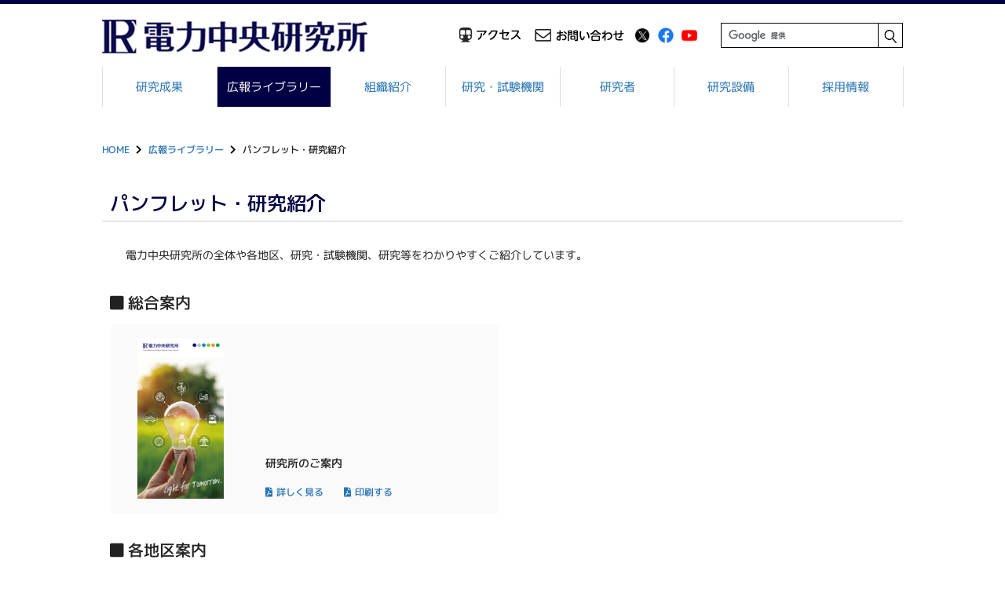

--- FILE ---
content_type: text/html
request_url: https://www.denken.or.jp/koho/pamphlet.html
body_size: 30761
content:
<!DOCTYPE html>
<html lang="ja">
<head>
<meta charset="UTF-8">
<meta name="viewport" content="width=device-width">
<meta http-equiv="X-UA-Compatible" content="IE=edge">
<title>パンフレット・研究紹介｜電力中央研究所</title>
<script src="../resource/js/libs.js"></script>
<script src="../resource/js/all.js"></script>
<script src="../resource/js/megamenu.js"></script><!-- メガメニュー -->
<script src="../resource/js/common_lw.js"></script>
<link rel="stylesheet" href="https://use.fontawesome.com/releases/v5.6.1/css/all.css">
<link rel="stylesheet" href="https://fonts.googleapis.com/css2?family=M+PLUS+1p:wght@400;500;700&display=swap"> 
<link rel="stylesheet" href="../resource/css/reset.css">
<link rel="stylesheet" href="../resource/css/all.css?v2">
<link rel="stylesheet" href="../resource/css/koho.css?v4">
<link rel="stylesheet" href="../resource/css/megalink.css">
<link rel="stylesheet" href="../resource/css/margin.css">
</head>

<body id="koho">
<!-- google analytics ========== -->
	<!-- Global site tag (gtag.js) - Google Analytics -->
<script async src="https://www.googletagmanager.com/gtag/js?id=G-J9HYGFNWGW"></script>
<script>
  window.dataLayer = window.dataLayer || [];
  function gtag(){dataLayer.push(arguments);}
  gtag('js', new Date());
  gtag('config', 'G-J9HYGFNWGW');
  gtag('config', 'UA-124368056-35');
</script>
<!-- /google analytics ========== -->

<div class="page-container">
<header class="page-header fixed">
	  <div class="page-header_inner">
	    <div class="page-header_logo">
	      <div class="page-header_logo_object"><a href="/"><img src="/resource/img/layout/header_site-logo_img01.png" alt="電力中央研究所"></a></div>
	    </div>
	
	    <nav class="page-header_site-nav">
	      <ul class="page-header_site-nav_list-pc">
	        <li class="page-header_site-nav_access"><a href="/intro/index.html#access"><img src="/resource/img/layout/header_site_link02_pc.png?v2" alt="アクセス"></a></li>
	        <li class="page-header_site-nav_contact"><a href="/contact/user/inquiryEntry"><img src="/resource/img/layout/header_site_link03_pc.png?v2" alt="お問い合わせ"></a></li>
		<li class="page-header_site-nav_sns"><a href="https://twitter.com/CRIEPI_Official/" target="_blank"><img src="/resource/img/layout/fticon_X_sp.png?v2" alt="X"></a></li>
		<li class="page-header_site-nav_sns"><a href="https://www.facebook.com/criepi/" target="_blank"><img src="/resource/img/layout/fticon_fb_sp.png?v2" alt="Facebook"></a></li>
		<li class="page-header_site-nav_sns"><a href="https://www.youtube.com/channel/UC9kwT6DGlQZbipTfZiWVB2w" target="_blank"><img src="/resource/img/layout/fticon_youtube_sp.png?v2" alt="YouTube"></a></li>
			<li>
			    <div class="page-header_menu-pc-search">
						<form id="cse-search-box" action="https://google.com/cse" target="_blank">
							<input type="hidden" name="cx" value="015237213593697293067:lkbxshkvwam">
							<input type="hidden" name="ie" value="UTF-8">
							<input type="text" name="q" placeholder="サイト内検索">
							<input type="submit" name="sa" value=" ">
						</form>
						<script type="text/javascript" src="https://www.google.com/cse/brand?form=cse-search-box&lang=ja"></script>
			    </div>
			</li>
	      </ul>
	      <ul class="page-header_site-nav_icon">
	        <li class="page-header_nav-button"><a href="#page-header_menu-sp" class="js-spmenu">MENU</a></li>
	      </ul>
	    </nav>
	  </div>			
	<!-- /PC　ヘッダー -->

	<!-- パソコンのグローバルメニュー　-->
	<div class="global_nav">
	  <nav class="global-nav-pc">
	    <ul>
	      <li id="research" class="mega-link">
					<a href="/research/index.html" class="deg-li mega-link-research">研究成果</a>					
						<div class="mega-menu">
							<div class="mega-menu__block">
								<ul class="mega-menu__block__list">
									<li class="mega-menu__block__list--1"><a href="/research/index_c10.html"><span><i class="fas fa-caret-right marR5"></i>2030年戦略研究</span></a></li>
									<li class="mega-menu__block__list--2"><a href="/research/index_c01.html"><span><i class="fas fa-caret-right marR5"></i>原子力発電</span></a></li>
									<li class="mega-menu__block__list--3"><a href="/research/index_c02.html"><span><i class="fas fa-caret-right marR5"></i>火力発電</span></a></li>
									<li class="mega-menu__block__list--4"><a href="/research/index_c03.html"><span><i class="fas fa-caret-right marR5"></i>水力発電</span></a></li>
									<li class="mega-menu__block__list--5"><a href="/research/index_c04.html"><span><i class="fas fa-caret-right marR5"></i>再生可能エネルギー</span></a></li>
									<li class="mega-menu__block__list--6"><a href="/research/index_c05.html"><span><i class="fas fa-caret-right marR5"></i>電力流通</span></a></li>
									<li class="mega-menu__block__list--7"><a href="/research/index_c06.html"><span><i class="fas fa-caret-right marR5"></i>需要家サービス</span></a></li>
									<li class="mega-menu__block__list--8"><a href="/research/index_c07.html"><span><i class="fas fa-caret-right marR5"></i>環境</span></a></li>
									<li class="mega-menu__block__list--9"><a href="/research/index_c08.html"><span><i class="fas fa-caret-right marR5"></i>社会経済</span></a></li>
									<li class="mega-menu__block__list--10"><a href="/research/index_c09.html"><span><i class="fas fa-caret-right marR5"></i>共通・分野横断</span></a></li>
									<li class="mega-menu__block__list--11"><a href="/hokokusho/pb/reportSearch" target="_blank"><span><i class="fas fa-caret-right marR5"></i>報告書</span></a></li>
									<li class="mega-menu__block__list--12"><a href="/jp/kenkikaku/cgi-bin/hap_reference.cgi" target="_blank"><span><i class="fas fa-caret-right marR5"></i>論文発表</span></a></li>
									<li class="mega-menu__block__list--13"><a href="/research/index.html#software"><span><i class="fas fa-caret-right marR5"></i>ソフトウェア</span></a></li>
								</ul>
							</div>
						</div>
				</li>
	      <li id="koho" class="mega-link">
					<a href="/koho/index.html" class="deg-li mega-link-koho">広報ライブラリー</a>
						<div class="mega-menu">
							<div class="mega-menu__block">
								<ul class="mega-menu__block__list">
									<li class="mega-menu__block__list--1"><a href="/press/pressrelease/index.html"><span><i class="fas fa-caret-right marR5"></i>プレスリリース</span></a></li>
									<li class="mega-menu__block__list--2"><a href="/koho/index.html#magazine"><span><i class="fas fa-caret-right marR5"></i>新聞・雑誌掲載</span></a></li>
									<li class="mega-menu__block__list--3"><a href="/koho/pamphlet.html"><span><i class="fas fa-caret-right marR5"></i>パンフレット・研究紹介</span></a></li>
									<li class="mega-menu__block__list--4"><a href="/koho/news.html"><span><i class="fas fa-caret-right marR5"></i>電中研ニュース</span></a></li>
									<li class="mega-menu__block__list--5"><a href="/koho/index.html#moview"><span><i class="fas fa-caret-right marR5"></i>動画</span></a></li>
									<li class="mega-menu__block__list--6"><a href="/koho/lgfacility.html"><span><i class="fas fa-caret-right marR5"></i>大型研究設備紹介</span></a></li>
									<li class="mega-menu__block__list--7"><a href="/koho/books/index.html"><span><i class="fas fa-caret-right marR5"></i>書籍</span></a></li>
									<li class="mega-menu__block__list--8"><a href="/koho/topics.html"><span><i class="fas fa-caret-right marR5"></i>電中研TOPICS</span></a></li>
									<li class="mega-menu__block__list--9"><a href="/koho/review.html"><span><i class="fas fa-caret-right marR5"></i>電中研レビュー</span></a></li>
									<li class="mega-menu__block__list--10"><a href="/koho/denki/index.html"><span><i class="fas fa-caret-right marR5"></i>電気を安定して送るために</span></a></li>
									<li class="mega-menu__block__list--11"><a href="/koko/index.html" target="_blank"><span><i class="fas fa-caret-right marR5"></i>ここ・そこに電中研</span></a></li>
									<li class="mega-menu__block__list--12"><a href="/koho/seminar/250603/index.html" target="_blank"><span><i class="fas fa-caret-right marR5"></i>イベリア半島大規模停電に関する解説</span></a></li>
								</ul>
							</div>
						</div>
				</li>
	      <li id="intro" class="mega-link">
					<a href="/intro/index.html" class="deg-li mega-link-intro">組織紹介</a>
						<div class="mega-menu">
							<div class="mega-menu__block">
								<ul class="mega-menu__block__list">
									<li class="mega-menu__block__list--1"><a href="/intro/index.html#message"><span><i class="fas fa-caret-right marR5"></i>理事長挨拶</span></a></li>
									<li class="mega-menu__block__list--2"><a href="/intro/index.html#outline"><span><i class="fas fa-caret-right marR5"></i>組織概要</span></a></li>
									<li class="mega-menu__block__list--3"><a href="/intro/annualreport.html"><span><i class="fas fa-caret-right marR5"></i>Annual Report</span></a></li>
									<li class="mega-menu__block__list--4"><a href="/intro/hokokukai.html"><span><i class="fas fa-caret-right marR5"></i>研究成果報告会</span></a></li>
									<li class="mega-menu__block__list--5"><a href="/intro/founding-record.html"><span><i class="fas fa-caret-right marR5"></i>松永安左ェ門の足跡</span></a></li>
									<li class="mega-menu__block__list--6"><a href="/intro/history.html"><span><i class="fas fa-caret-right marR5"></i>沿革</span></a></li>
									<li class="mega-menu__block__list--7"><a href="/intro/organization.html"><span><i class="fas fa-caret-right marR5"></i>組織図</span></a></li>
									<li class="mega-menu__block__list--8"><a href="/intro/exchange.html"><span><i class="fas fa-caret-right marR5"></i>研究協力・交流</span></a></li>
									<li class="mega-menu__block__list--9"><a href="/intro/index.html#access"><span><i class="fas fa-caret-right marR5"></i>アクセス</span></a></li>
								</ul>
							</div>
						</div>
				</li>
	      <li id="labo" class="mega-link">
					<a href="/labo/index.html" class="deg-li mega-link-labo">研究・試験機関</a>
						<div class="mega-menu">
							<div class="mega-menu__block">
								<ul class="mega-menu__block__list">
									<li class="mega-menu__block__list--1"><a href="/jp/serc/index.html" target="_blank"><span><i class="fas fa-caret-right marR5"></i>社会経済研究所</span></a></li>
									<li class="mega-menu__block__list--2"><a href="/jp/nrrc/index.html" target="_blank"><span><i class="fas fa-caret-right marR5"></i>原子力リスク研究センター</span></a></li>
									<li class="mega-menu__block__list--3"><a href="https://egsweb.denken.or.jp/ex/" target="_blank"><span><i class="fas fa-caret-right marR5"></i>エネルギートランスフォーメーション研究本部</span></a></li>
									<li class="mega-menu__block__list--4"><a href="https://egsweb.denken.or.jp/gi/" target="_blank"><span><i class="fas fa-caret-right marR5"></i>グリッドイノベーション研究本部</span></a></li>
									<li class="mega-menu__block__list--5"><a href="https://egsweb.denken.or.jp/ss/" target="_blank"><span><i class="fas fa-caret-right marR5"></i>サステナブルシステム研究本部</span></a></li>
									<li class="mega-menu__block__list--6"><a href="/jp/akagi/index.html" target="_blank"><span><i class="fas fa-caret-right marR5"></i>赤城試験センター</span></a></li>
								</ul>
							</div>
						</div>
				</li>
	      <li><a href="https://egsweb.denken.or.jp/researcher/" target="_blank">研究者</a></li>
	      <li><a href="https://egsweb.denken.or.jp/facility/" target="blank">研究設備</a></li>
	      <li><a href="https://recruit.denken.jp/" target="_blank">採用情報</a></li>
	    </ul>
	  </nav>
	</div>
	<!-- パソコンのグローバルメニュー　-->
	
	<div class="page-header_menu-sp-search-wt">
		<form id="cse-search-box" action="https://google.com/cse" target="_blank">
			<input type="hidden" name="cx" value="015237213593697293067:lkbxshkvwam">
			<input type="hidden" name="ie" value="UTF-8">
			<input type="text" name="q" placeholder="サイト内検索">
			<input type="submit" name="sa" value=" ">
		</form>
	</div>
	
	<!-- レイヤースマホメニュー -->
	  <nav class="page-header_menu-sp" id="page-header_menu-sp">
			<div class="page-header_menu-sp-search">
				<form id="cse-search-box" action="https://google.com/cse" target="_blank">
					<input type="hidden" name="cx" value="015237213593697293067:lkbxshkvwam">
					<input type="hidden" name="ie" value="UTF-8">
					<input type="text" name="q" placeholder="サイト内検索">
					<input type="submit" name="sa" value=" ">
				</form>
		 	</div>
		    
	　<!-- 2つのアイコン部分 -->
	    <div class="page-header_menu-sp_information">
	        <p class="page-header_menu-sp_access"><a href="/intro/index.html#access"><img src="/resource/img/layout/header_site_link02_sp.png" alt="アクセス"></a></p>
	        <p class="page-header_menu-sp_contact"><a href="/contact/user/inquiryEntry"><img src="/resource/img/layout/header_site_link03_sp.png" alt="お問い合わせ"></a></p>
	    </div>

	
		<!-- スマホの太メニュー　 -->
	    <ul class="global-nav-sp">
	      <li><a href="/research/index.html" class="link-lockn2">研究成果</a></li>
	      <li><a href="/koho/index.html">広報ライブラリー</a></li>
	      <li><a href="/intro/index.html">組織紹介</a></li>
	      <li><a href="/labo/index.html">研究・試験機関</a></li>
	      <li><a href="https://egsweb.denken.or.jp/researcher/" target="_blank">研究者</a></li>
	      <li><a href="https://egsweb.denken.or.jp/facility/" target="blank">研究設備</a></li>
	      <li><a href="https://recruit.denken.jp/" target="_blank" class="link-win2">採用情報</a></li>
	    </ul>
	
	  </nav>
		<!-- スマホレイヤー終了　-->
</header>


	<!-- content -->
	<div class="Lowercontent">
			<div class="pankuzu-pc"><a href="../index.html">HOME</a><a href="index.html">広報ライブラリー</a>パンフレット・研究紹介</div>


			<div id="LowerContainer">
				<section>
						<div class="title_box uline">
							<h2>パンフレット・研究紹介</h2>	
						</div>
						<div class="content_box">
							<p>電力中央研究所の全体や各地区、研究・試験機関、研究等をわかりやすくご紹介しています。</p>
						</div>
						
						<h3 class="sp-ttl2" id="sougou">総合案内</h3>
						<div class="flex-col">
							<div class="flex-glitem">
								<div class="flex-sptitle">
									<h3>研究所のご案内</h3>
								</div>
								<div class="flex-glitem-img"><img src="pamphlet/img/criepi.png"></div>
								<div class="flex-glitem-ch">
									<h3>研究所のご案内</h3>
									<p><a href="pamphlet/criepi.pdf?20250805" target="_blank" class="icon-file">詳しく見る</a></p>
									<p class="print"><a href="pamphlet/criepi_print.pdf?20250805" target="_blank" class="icon-file">印刷する</a></p>
								</div>
								<div class="btn-sp"><a href="pamphlet/criepi.pdf?20250805" target="_blank">詳しく見る</a></div>
							</div>
						</div>
							
						<h3 class="sp-ttl2" id="area">各地区案内</h3>
						<div class="flex-col">
							<div class="flex-glitem">
								<div class="flex-sptitle">
									<h3>横須賀地区のご案内</h3>
								</div>
								<div class="flex-glitem-img"><img src="pamphlet/img/yokosuka.jpg?v3"></div>
								<div class="flex-glitem-ch">
									<h3>横須賀地区のご案内</h3>
									<p><a href="pamphlet/yokosuka.pdf?202509" target="_blank" class="icon-file">詳しく見る</a></p>
									<!-- p class="print"><a href="pamphlet/yokosuka_print.pdf" target="_blank" class="icon-file">印刷する</a></p -->
								</div>
								<div class="btn-sp"><a href="pamphlet/yokosuka.pdf?202509" target="_blank">詳しく見る</a></div>
							</div>

							<div class="flex-glitem">
								<div class="flex-sptitle">
									<h3>我孫子地区のご案内</h3>
								</div>
								<div class="flex-glitem-img"><img src="pamphlet/img/abiko.jpg"></div>
								<div class="flex-glitem-ch">
									<h3>我孫子地区のご案内</h3>
									<p><a href="pamphlet/abiko/" target="_blank">詳しく見る（e-book）</a></p>
								</div>
								<div class="btn-sp2"><a href="pamphlet/abiko/" target="_blank">詳しく見る（e-book）</a></div>
							</div>

							<div class="flex-glitem">
								<div class="flex-sptitle">
									<h3>狛江地区のご案内</h3>
								</div>
								<div class="flex-glitem-img"><img src="pamphlet/img/komae.png?v2"></div>
								<div class="flex-glitem-ch">
									<h3>狛江地区のご案内</h3>
									<p><a href="pamphlet/komae.pdf?v2" target="_blank" class="icon-file">詳しく見る</a></p>
								</div>
								<div class="btn-sp"><a href="pamphlet/komae.pdf?v2" target="_blank">詳しく見る</a></div>
							</div>

							<div class="flex-glitem">
								<div class="flex-sptitle">
									<h3>赤城試験センターのご案内</h3>
								</div>
								<div class="flex-glitem-img"><img src="pamphlet/img/akagi.jpg"></div>
								<div class="flex-glitem-ch">
									<h3>赤城試験センターのご案内</h3>
									<p><a href="pamphlet/akagi.pdf?v2" target="_blank" class="icon-file">詳しく見る</a></p>
								</div>
								<div class="btn-sp"><a href="pamphlet/akagi.pdf?v2" target="_blank">詳しく見る</a></div>
							</div>

						</div>

						<h3 class="sp-ttl2" id="kikan">各研究・試験機関案内</h3>
						<div class="flex-col">
							<div class="flex-glitem">
								<div class="flex-sptitle">
									<h3>原子力リスク研究センターのご案内</h3>
								</div>
								<div class="flex-glitem-img"><img src="pamphlet/img/nrrc.png"></div>
								<div class="flex-glitem-ch">
									<h3>原子力リスク研究センターのご案内</h3>
									<p><a href="pamphlet/nrrc.pdf?202601" target="_blank" class="icon-file">詳しく見る</a></p>
								</div>
								<div class="btn-sp"><a href="pamphlet/nrrc.pdf?202601" target="_blank">詳しく見る</a></div>
							</div>

							<div class="flex-glitem">
								<div class="flex-sptitle">
									<h3>横須賀地区における研究のご案内</h3>
								</div>
								<div class="flex-glitem-img"><img src="pamphlet/img/yokosuka_k.jpg"></div>
								<div class="flex-glitem-ch">
									<h3>横須賀地区における研究のご案内</h3>
									<p><a href="pamphlet/yokosuka_k.pdf?202504" target="_blank" class="icon-file">詳しく見る</a></p>
								</div>
								<div class="btn-sp"><a href="pamphlet/yokosuka_k.pdf?202504" target="_blank">詳しく見る</a></div>
							</div>
							
							<div class="flex-glitem">
								<div class="flex-sptitle">
									<h3>大電力試験所のご案内</h3>
								</div>
								<div class="flex-glitem-img"><img src="pamphlet/img/hptl.png"></div>
								<div class="flex-glitem-ch">
									<h3>大電力試験所のご案内</h3>
									<p><a href="pamphlet/hptl.pdf" target="_blank" class="icon-file">詳しく見る</a></p>									
								</div>
								<div class="btn-sp"><a href="pamphlet/hptl.pdf" target="_blank">詳しく見る</a></div>
							</div>
														
							<div class="flex-glitem">
								<div class="flex-sptitle">
									<h3>塩原実験場のご案内</h3>
								</div>

								<div class="flex-glitem-img"><img src="pamphlet/img/shiobara.png?v2"></div>
								<div class="flex-glitem-ch">
									<h3>塩原実験場のご案内</h3>
									<p><a href="pamphlet/shiobara.pdf?v2" target="_blank" class="icon-file">詳しく見る</a></p>
								</div>
								<div class="btn-sp"><a href="pamphlet/shiobara.pdf?v2" target="_blank">詳しく見る</a></div>
							</div>
						</div>
						
						<h3 class="sp-ttl2" id="researchintro">研究紹介</h3>
						<div class="flex-col">
							<div class="flex-glitem">
								<div class="flex-sptitle">
									<h3>雷のふしぎ</h3>
								</div>
								<div class="flex-glitem-img"><img src="pamphlet/img/light.png"></div>
								<div class="flex-glitem-ch">
									<h3>雷のふしぎ</h3>
									<p><a href="pamphlet/light.pdf" target="_blank" class="icon-file">詳しく見る</a></p>
								</div>
								<div class="btn-sp"><a href="pamphlet/light.pdf" target="_blank">詳しく見る</a></div>
							</div>
							<!-- div class="flex-glitem">
								<div class="flex-sptitle">
									<h3>【GI研究本部】2021年度の主な研究成果の概要</h3>
								</div>
								<div class="flex-glitem-img"><img src="pamphlet/img/gi2021.jpg"></div>
								<div class="flex-glitem-ch">
									<h3>【GI研究本部】2021年度の主な研究成果の概要</h3>
									<p><a href="pamphlet/gi2021.pdf" target="_blank" class="icon-file">詳しく見る</a></p>
								</div>
								<div class="btn-sp"><a href="pamphlet/gi2021.pdf" target="_blank">詳しく見る</a></div>
							</div -->
						</div>

				</section>

				<div class="pankuzu-sp"><a href="../index.html">HOME</a><a href="index.html">広報ライブラリー</a>パンフレット・研究紹介</div>

			</div><!-- /LowerContainer -->
	</div><!-- /Lowercontent -->
	
﻿	<nav id="fNav">
		<div class="layoutInner">
			<ul class="fNav_container">
				<li class="fNav_block_op">
					<h2 class="fNav_head"><a href="/research/index.html">研究成果</a></h2>
					<div class="fNav_body">
						<ul class="fNav_list-full">
							<li class="fNav_item"><a class="fNav_link" href="/research/index_c10.html">2030年戦略研究</a>
							<li class="fNav_item"><a class="fNav_link" href="/research/index.html#bunya">分野</a>
								<ul class="fNav_childlist">
									<li><a href="/research/index_c01.html">原子力発電</a></li>
									<li><a href="/research/index_c02.html">火力発電</a></li>
									<li><a href="/research/index_c03.html">水力発電</a></li>
									<li><a href="/research/index_c04.html">再生可能エネルギー</a></li>
									<li><a href="/research/index_c05.html">電力流通</a></li>
									<li><a href="/research/index_c06.html">需要家サービス</a></li>
									<li><a href="/research/index_c07.html">環境</a></li>
									<li><a href="/research/index_c08.html">社会経済</a></li>
									<li><a href="/research/index_c09.html">共通・分野横断</a></li>
								</ul>
							</li>
							<li class="fNav_item"><a class="fNav_link" href="/hokokusho/pb/reportSearch" target="_blank">報告書</a></li>
							<li class="fNav_item"><a class="fNav_link" href="/jp/kenkikaku/cgi-bin/hap_reference.cgi" target="_blank">論文発表</a></li>
							<li class="fNav_item"><a class="fNav_link" href="/research/index.html#software">ソフトウェア</a></li>
						</ul>
					</div>
				</li>
				<li class="fNav_block_op">
					<h2 class="fNav_head"><a href="/koho/index.html">広報ライブラリー</a></h2>
					<div class="fNav_body">
						<ul class="fNav_list-full">
							<li class="fNav_item"><a class="fNav_link" href="/press/pressrelease/index.html">プレスリリース</a></li>
							<li class="fNav_item"><a class="fNav_link" href="/koho/index.html#magazine">新聞・雑誌掲載</a></li>
							<li class="fNav_item"><a class="fNav_link" href="/koho/pamphlet.html">パンフレット・研究紹介</a></li>
							<li class="fNav_item"><a class="fNav_link" href="/koho/news.html">電中研ニュース</a></li>
							<li class="fNav_item"><a class="fNav_link" href="https://www.youtube.com/channel/UC9kwT6DGlQZbipTfZiWVB2w" target="_blank">動画</a></li>
							<li class="fNav_item"><a class="fNav_link" href="/koho/lgfacility.html">大型研究設備紹介</a></li>
							<li class="fNav_item"><a class="fNav_link" href="/koho/books/index.html">書籍</a></li>
							<li class="fNav_item"><a class="fNav_link" href="/koho/topics.html">電中研TOPICS</a></li>
							<li class="fNav_item"><a class="fNav_link" href="/koho/review.html">電中研レビュー</a></li>
							<li class="fNav_item"><a class="fNav_link" href="/koho/index.html#other">その他</a>
								<ul class="fNav_childlist">
									<li><a href="/koho/denki/index.html">電気を安定して送るために</a></li>
									<li><a href="/koko/index.html" target="_blank">ここ・そこに電中研</a></li>
									<li><a href="/koho/seminar/250603/index.html" target="_blank">イベリア半島大規模停電に関する解説</a></li>
								</ul>	
							</li>
						</ul>
					</div>
				</li>
				<li class="fNav_block_op">
					<h2 class="fNav_head"><a href="/intro/index.html">組織紹介</a></h2>
					<div class="fNav_body">
						<ul class="fNav_list fNav_list-full">
							<li class="fNav_item"><a class="fNav_link" href="/intro/index.html#message">理事長挨拶</a></li>
							<li class="fNav_item"><a class="fNav_link" href="/intro/index.html#outline">組織概要</a></li>
							<li class="fNav_item"><a class="fNav_link" href="/intro/annualreport.html">Annual Report</a></li>
							<li class="fNav_item"><a class="fNav_link" href="/intro/hokokukai/2022/index.html">研究成果報告会</a></li>
							<li class="fNav_item"><a class="fNav_link" href="/intro/founding-record.html">松永安左ェ門の足跡</a></li>
							<li class="fNav_item"><a class="fNav_link" href="/intro/history.html">沿革</a></li>
							<li class="fNav_item"><a class="fNav_link" href="/intro/organization.html">組織図</a></li>
							<li class="fNav_item"><a class="fNav_link" href="/intro/exchange.html">研究協力・交流</a></li>
							<li class="fNav_item"><a class="fNav_link" href="/intro/index.html#access">アクセス</a></li>
						</ul>
					</div>
				</li>
				<li class="fNav_block_op">
					<h2 class="fNav_head"><a href="/labo/index.html">研究・試験機関</a></h2>
					<div class="fNav_body">
						<ul class="fNav_list fNav_list-full">
							<li class="fNav_item"><a class="fNav_link" href="/jp/serc/index.html" target="_blank">社会経済研究所</a></li>
							<li class="fNav_item"><a class="fNav_link" href="/jp/nrrc/index.html" target="_blank">原子力リスク研究センター</a></li>
							<li class="fNav_item"><a class="fNav_link" href="https://egsweb.denken.or.jp/ex/" target="_blank">エネルギートランスフォーメーション研究本部</a></li>
							<li class="fNav_item"><a class="fNav_link" href="https://egsweb.denken.or.jp/gi/" target="_blank">グリッドイノベーション研究本部</a></li>
							<li class="fNav_item"><a class="fNav_link" href="https://egsweb.denken.or.jp/ss/" target="_blank">サステナブルシステム研究本部</a></li>
							<li class="fNav_item"><a class="fNav_link" href="/jp/akagi/index.html" target="_blank">赤城試験センター</a></li>
						</ul>
					</div>
				</li>
				<li class="fNav_block_op">
					<h2 class="fNav_head"><a href="https://egsweb.denken.or.jp/researcher/" target="_blank">研究者</a></h2>
					<h2 class="fNav_head"><a href="https://egsweb.denken.or.jp/facility/" target="_blank">研究設備</a></h2>
					<h2 class="fNav_head"><a href="https://recruit.denken.jp/" target="_blank">採用情報</a></h2>
					<h2 class="fNav_head"><a href="/story/index.html" target="_blank">電中研紹介 Special Contents</a></h2>

					<!-- p class="top_border"></p>
					<h2 class="fNav_head"><a href="/topics/index.html">トピックス</a></h2 -->
					<p class="top_border"></p>
					<h2 class="fNav_head"><a href="/koho/criepia/index.php/user/" target="_blank">ご関係者向け専用サイト</a></h2>

				</li>
	
			</ul>
		</div>
		<footer id="gFooter">
			<ul class="fContainer-01">
				<!-- li class="fLink-01"><a href="/login.html"><img src="/resource/img/layout/btn_login.png" alt="ログイン"></a></li -->
				<li class="fLink-02"><a href="/en/" target="_blank"><img src="/resource/img/layout/btn_engsite.png" alt="English Site"></a></li>
				<li class="fLink-03"><a href="/kiyaku.html"><img src="/resource/img/layout/btn_policy.png" alt="利用規約"></a></li>
				<li class="fLink-04"><a href="/faq.html"><img src="/resource/img/layout/btn_faq.png" alt="FAQ"></a></li>
				<li class="fLink-05"><a href="/links.html"><img src="/resource/img/layout/btn_links.png" alt="リンク集"></a></li>
				<li class="fLink-06"><a href="https://twitter.com/CRIEPI_Official/" target="_blank"><img src="/resource/img/layout/fticon_X.png?v2" alt="X"></a></li>
				<li class="fLink-07"><a href="https://www.facebook.com/criepi/" target="_blank"><img src="/resource/img/layout/fticon_fb.png" alt="Facebook"></a></li>
				<li class="fLink-08"><a href="https://www.youtube.com/channel/UC9kwT6DGlQZbipTfZiWVB2w" target="_blank"><img src="/resource/img/layout/fticon_youtube.png" alt="YouTube"></a></li>
			</ul>
			
			<div class="fContainer-01_sp">
				<div class="fLink">
					<p><a href="/en/" target="_blank"><img src="/resource/img/layout/btn_engsite_sp.png" alt="English Site"></a></p>
					<p><a href="/kiyaku.html"><img src="/resource/img/layout/btn_policy_sp.png" alt="利用規約"></a></p>
					<p><a href="/faq.html"><img src="/resource/img/layout/btn_faq_sp.png" alt="FAQ"></a></p>
					<p><a href="/links.html"><img src="/resource/img/layout/btn_links_sp.png" alt="リンク集"></a></p>
				</div>
			</div>

			
			<div class="fContainer-sns_sp">
				<a href="https://twitter.com/CRIEPI_Official/" target="_blank"><img src="/resource/img/layout/fticon_X_sp.png?v2" alt="X" width="45"></a>
				<a href="https://www.facebook.com/criepi/" target="_blank"><img src="/resource/img/layout/fticon_fb_sp.png" alt="Facebook" width="45"></a>
				<a href="https://www.youtube.com/channel/UC9kwT6DGlQZbipTfZiWVB2w" target="_blank"><img src="/resource/img/layout/fticon_youtube_sp.png" alt="YouTube" width="45"></a>
			</div>
		
			<div class="fContainer-02">
				<div class="copyright">&copy;Central Research Institute of Electric Power Industry</div>
			</div>
		</footer>
	</nav>

</div><!-- /page-container -->
	
</body>
</html>



--- FILE ---
content_type: text/css
request_url: https://www.denken.or.jp/resource/css/all.css?v2
body_size: 69875
content:
@charset "UTF-8";

* {
      -webkit-box-sizing: border-box;
         -moz-box-sizing: border-box;
           -o-box-sizing: border-box;
          -ms-box-sizing: border-box;
              box-sizing: border-box;
}

/* base
  ========================================================================== */
body {
	min-width: 1020px;
	font-family: 'M PLUS 1p', sans-serif;
	font-weight: 400;
}

	@media screen and (max-width: 768px) {
	  body {
	    min-width: 320px;
	  }
	}

/* Container
  ========================================================================== */
.page-container {
	overflow: hidden;
}

a:link{
	color: #2874b4;
    text-decoration:none;
}

a:hover{
	color: #2b417f;
    text-decoration:none;
}

	@media screen and (max-width: 768px) {
		a:hover{
			color: #2874b4;
		    text-decoration:none;
		}
	}

.sub_b{
	font-size:90%;
	vertical-align:bottom;
}

.underline{
	text-decoration:underline;
}

.morelink{
	font-family: 'M PLUS 1p', sans-serif;
	font-size: 12px;
	font-weight: 500;
	line-height: 18px;
	transform: rotate(0.03deg);
}

.morelink::after{
	font-family: "Font Awesome 5 Free";
    content: '\f054';
    font-weight: 900;
    padding-left:10px;
}

.tr-link {
	font-family: 'M PLUS 1p', sans-serif;
	font-size: 14px;
	font-weight: 500;
	transform: rotate(0.03deg);
	margin: 10px 0 0;
}

.tr-link::before{
	font-family: "Font Awesome 5 Free";
    content: '\f054';
    font-weight: 900;
    padding-right:5px;
}

/* 青色　*/
.link-win::after{
    content: url(../img/parts/icon_linkwin_on.png);
    display: inline-block;
    margin: 0 0 0 10px;	
}

/* 濃い青色 */
.link-win:hover::after{
    content: url(../img/parts/icon_linkwin_over.png);
    display: inline-block;
    margin: 0 0 0 10px;	
}

/* 白別窓アイコン　*/
.link-win2::after{
    content: url(../img/parts/icon_linkwin_wt.png);
    display: inline-block;
    margin: 0 0 0 10px;	
}

.link-win2:hover::after{
    content: url(../img/parts/icon_linkwin_on.png);
    display: inline-block;
    margin: 0 0 0 10px;	
}

/* 白南京錠アイコン　*/
.link-lock2::after{
    content: url(../img/parts/icon_lock_on.png);
    display: inline-block;
    margin: 0 0 0 10px;	
}

/* title横の一覧リンク　*/
.btn_list a,
.btn_list2 a {
    display: inline-block;
    width: 170px;
    height: 32px;
    color: #fff;
    font-size: 14px;
    font-weight: 500;
	transform: rotate(0.03deg);
    background: #2874b4;
    padding:4px 0 4px 10px;
    position: relative;
}

.btn_list a::after,
.btn_list2 a::after {
    font-family: "Font Awesome 5 Free";
    content: '\f054';
    font-weight: 900;
    position: absolute;
    right: 10px;
}

.btn_list a:hover,
.btn_list2 a:hover{
    background: #2b417f;
}

	@media screen and (max-width: 768px) {
		.btn_list a,
		.btn_list2 a {
			font-size: 13px;
		    width: 60px;
		    height: 24px;
		    padding: 0 0 0 5px;
		}
						
		.btn_list a:hover,
		.btn_list2 a:hover{
		    background: #2874b4;
		}

		.btn_list a::after,
		.btn_list2 a::after {
		    right: 5px;
		}

	}

.vali-M{
    vertical-align:middle;
}

.img-responsive {
    display: block;
    height: auto;
    max-width: 100%;
}

/* 横並び　*/
.flex{
	display: flex;
	align-items: flex-start;
}

/* 電気事業者様向け強調オレンジ　*/
.color_monly{
	color:#ff4e00!important;
}

/* ==========================================================================
   Layout - Header
   ========================================================================== */
.page-header {
	position: relative;
	min-width: 1020px;
	border-top:5px solid #010044;
	z-index: 5;
}

.fixed {
    position: fixed;
    top: 0;
    background-color: #fff;
    width: 100%;
}

	@media screen and (max-width: 768px) {
		  .page-header {
		    position: fixed;
		    top: 0;
		    left: 0;
		    right: 0;
		    min-width: 320px;
		    z-index: 1000;
		    background-color: #fff;
		  }
	}

.page-header_inner {
	zoom: 1;
	position: relative;
	width: 1020px;
	margin: 0 auto;
}
.page-header_inner:before,
.page-header_inner:after {
	content: '';
	display: table;
}
.page-header_inner:after {
	clear: both;
}
@media screen and (max-width: 768px) {
	  .page-header_inner {
	    width: auto;
	    margin: 5px auto;
	  }
}
.page-header_logo {
	overflow: hidden;
	float: left;
	margin-top: 13px;
}
.page-header_logo .page-header_logo_object {
	float: left;
}

	@media screen and (max-width: 768px) {
		  .page-header_logo {
				margin-top: 10px;
				margin-left: 5px;
		  }
		  .page-header_logo .page-header_logo_object img {
		    	width: 230px;
		    	height: auto;
		  }
	}

/* 右上アイコンメニュー　*/
.page-header_site-nav {
	overflow: hidden;
	float: right;
	height: 70px;
}

	@media screen and (max-width: 768px) {
		.page-header_site-nav {
			height: auto;
		}
	}
	
.page-header_site-nav_list-pc {
	overflow: hidden;
	float: left;
	margin: 10px 0 0;
	width: 580px;  /* header sns tsuika de henkou 2025.1 */
}
.page-header_site-nav_list-pc > li {
	float: left;
	margin-left: 10px;
	height: 60px;
}

.page-header_site-nav_list-pc > li a {
	position: relative;
}

.page-header_site-nav .page-header_site-nav_list-pc li.page-header_site-nav_access{
	width: 89px;
	margin-top: 15px;
}

.page-header_site-nav .page-header_site-nav_list-pc li.page-header_site-nav_access a {
	background: url(../img/layout/header_site_link02_pc.png?v2) no-repeat center center;
	display:block;
	text-indent: -9999px;
	background-size: 100%;
}

.page-header_site-nav .page-header_site-nav_list-pc li.page-header_site-nav_contact{
	width: 119px;
	margin-top: 15px;	
}

.page-header_site-nav .page-header_site-nav_list-pc li.page-header_site-nav_contact a {
	background: url(../img/layout/header_site_link03_pc.png?v2) no-repeat center center;
	display:block;
	text-indent: -9999px;
	background-size: 100%;
} 
  
.page-header_site-nav .page-header_site-nav_list-pc li.page-header_site-nav_access a:hover {
	background: url(../img/layout/header_site_link02_pc_on.png?v2) no-repeat center center;
	background-size: 100%;
}

.page-header_site-nav .page-header_site-nav_list-pc li.page-header_site-nav_contact a:hover {
 	background: url(../img/layout/header_site_link03_pc_on.png?v2) no-repeat center center;
	background-size: 100%;
}

/* sns link (header 2025.1) */
.page-header_site-nav_sns img{
    	width: 20px;
    	margin-top: 20px;
}


	@media screen and (max-width: 768px) {
		  .page-header_site-nav_list-pc {
		    display: none;
		  }
	}

.page-header_site-nav_icon {
	float: left;
	display: table;
}
.page-header_site-nav_icon li {
	display: table-cell;
	text-align: center;
	vertical-align: middle;
	-webkit-box-sizing: border-box;
          	box-sizing: border-box;
}
.page-header_site-nav_icon li a {
	display: block;
	overflow: hidden;
}
.page-header_site-nav_icon li a:hover {
	opacity: 0.7;
	filter: alpha(opacity=70);
}

.page-header_site-nav_icon li.page-header_nav-button {
	display: none;
}

	@media screen and (max-width: 768px) {
		  .page-header_site-nav_icon {
		    margin: 2px 5px 0 0;
		  }
		  .page-header_site-nav_icon li {
		    width: 49px;
		  }
		  .page-header_site-nav_icon li a {
		    width: 48px;
		    height: 54px;
		    -webkit-transition: all .3s ease;
		    transition: all .3s ease;
		  }
		  .page-header_site-nav_icon li a:hover {
		    opacity: 1;
		    filter: alpha(opacity=100);
		  }

		  .page-header_site-nav_icon li.page-header_nav-button {
		    display: block;
		    float: left;
		    margin: 0;
		  }
		  .page-header_site-nav_icon li.page-header_nav-button a {
		    display: block;
		    width: 44px;
		    height: 54px;
		    white-space: nowrap;
		    text-indent: 100%;
		    overflow: hidden;
		    background: url(../img/layout/header_menu_icon01.png) no-repeat;
		    background-position: 5px;
		    background-size: 44px auto;
		  }
		  .page-header_site-nav_icon li.site-nav_search .is-current,
		  .page-header_site-nav_icon li.page-header_nav-button .is-current {
		    position: relative;
		    z-index: 1001;
		    background-image: url(../img/layout/header_search_close_sp.png);
		  }
	}

/* ==========================================================================
   Global Menu (openのメニュー1件　少な目あり）
   ========================================================================== */
.global-nav-pc {
/*	position: relative; */
	width: 1020px;
	margin: 10px auto 0;
}

.global-nav-pc ul {
	display: flex;
	align-items: flex-start;
	justify-content: flex-start;
	align-items: center;}
}

.global-nav-pc ul li {
	position: relative;
}

.global-nav-pc ul li:last-child {
	border-right:1px solid #dedfdf;
}

.global-nav-pc ul.closemode a {
	display: block;
	text-decoration: none;
	padding: 12px;
	font-size: 15px;
	line-height: 1.3;
	transform: rotate(0.03deg);
	width: 170px; /* 6分割　*/	
	border-left:1px solid #dedfdf;
	text-align: left;	
}

.global-nav-pc a {
	display: block;
	text-decoration: none;
	padding: 12px;
	font-size: 15px;
	transform: rotate(0.03deg);
	width: 145.7px; /* 7分割　*/
	border-left:1px solid #dedfdf;	
	text-align: center;	
}

.global-nav-pc a:hover {
	background: #2874b2;
	color: #fff;
}

/* globalmenuの南京錠マーク+強調処理　*/
.global-nav-pc ul.closemode a.lock{
	font-weight: 700;
	color: #ff4e00;
	background-image: url(../img/parts/icon_lock.png);
    background-position: right 8px bottom 12px;
    background-repeat: no-repeat;
    background-size: 20px;
}

.global-nav-pc ul.closemode a.lock:hover {
	color: #fff; 
	background-color: #2874b2;
 	background-image: url(../img/parts/icon_lock_on.png);
}


/* globalmenuの別窓マーク　closeのほうが少し上　*/
.global-nav-pc ul a.window{
	background-image: url(../img/parts/icon_linkwin_on.png);
    background-position: left 80px bottom 18px;
    background-repeat: no-repeat;
    background-size: 16px;
}

.global-nav-pc ul.closemode a.window{
	background-image: url(../img/parts/icon_linkwin_on.png);
    background-position: left 80px bottom 14px;
    background-repeat: no-repeat;
    background-size: 16px;
}

.global-nav-pc ul.closemode a.window:hover,
.global-nav-pc ul a.window:hover {
 	background-image: url(../img/parts/icon_linkwin_wt.png);
}

/* グローバルメニューのアクティブ時 */
#research .global-nav-pc ul li#research a,
#closed .global-nav-pc ul li#closed a,
#koho .global-nav-pc ul li#koho a,
#intro .global-nav-pc ul li#intro a,
#labo .global-nav-pc ul li#labo a {
	background: #010044;
	color: #fff;
}

/* 電気事業向けアクティブ時の南京錠マーク　*/
#closed .global-nav-pc ul li#closed a.lock{
 	background-image: url(../img/parts/icon_lock_on.png);
    background-position: right 8px bottom 12px;
    background-repeat: no-repeat;
    background-size: 20px;	
}

	@media screen and (max-width: 768px) {
		  .global-nav-pc {
		    display: none;
		  }
	}

.page-header_menu-pc-search{
	margin-left:20px;
	padding-top:14px;
}

.page-header_menu-pc-search #cse-search-box {
    width: 232px;
    border:1px solid #000;
}

#cse-search-box input[type=text] {
	border:none;
	border-right-color: #000;
	border-right-style: solid;
	border-right-width: 1px;
	font-size: 14px;
	line-height: 30px;
	width: 200px;
	transform: rotate(0.03deg);
}

#cse-search-box input[type=submit] {
    width: 23px;
    background-color: #fff;
    background-image: url(../img/layout/icon_search.png);
    background-position:center center;
    background-repeat: no-repeat;
    background-size: contain;
    border:none;
}

#cse-search-box input[type=submit]:hover {
  	background: url(../img/layout/icon_search_on.png) center center no-repeat;
    background-size: contain;
    border:none;
}

.page-header_menu-sp-search-wt{
	display:none;
}


	/* IE11対応　*/
	@media all and (-ms-high-contrast:none){
	  *::-ms-backdrop, #cse-search-box input[type=text] { 
			border:none;
			padding: 0 1px;
			border-right-color: #000;
			border-right-style: solid;
			border-right-width: 1px;
			font-size: 14px;
			line-height: 23px;
			width: 200px;
		}
	
	  *::-ms-backdrop, #cse-search-box input[type=submit] { 
			width:23px;
			background-image:url(../img/layout/icon_search.png);
			background-position: center -1px;
			background-repeat: no-repeat;
			background-size:16px 16px;
			border:none;
		}
	}

/* twebへのリンク */	
.tweblink {
	display: flex;
	flex-direction: row-reverse;
    width: 1020px;
    margin: 0 auto;
}	

.tweblink a{
	display: inline-block;
    width: 254px;
    height: 32px;
    color: #fff;
    font-size: 14px;
    font-weight: 500;
    transform: rotate(0.03deg);
    background: #1b578a;
    padding: 2px 8px;
    border-radius: 5px;
}

.tweblink a span{
	display: inline-block;
	border:1px solid #fff;
	font-size: 80%;
	text-align:center;
	padding: 0 5px;
	border-radius: 5px;
}

.tweblink a:hover {
    background: #2b417f;
}


	@media screen and (max-width: 768px) {	
		.tweblink {
			display: none;
		}

		/* スマホメニュー押す前の検索ボックス　*/		
	  	.page-header_menu-sp-search-wt{
		    width: 100%;
		    margin: 0 auto;
		    padding: 2px 0;	
		    display:block;
		    background: #f4f7fe;
	  	}
	  	.page-header_menu-sp-search-wt #cse-search-box {
	    	margin: 3px auto;
	    	width: 97%;
	    	border: 1px solid #000;
	  	}
	  	
	  	.page-header_menu-sp-search-wt #cse-search-box input[type=text] {
	    	width: 94%;
		    font-size:14px;
			border-right:1px solid #000;
		 } 
	  
	  	.page-header_menu-sp-search-wt #cse-search-box input[type=submit] {
	    	width: 5%;
	    	border:none;
	  	}  	
	  
		.page-header_menu-sp-search-wt #cse-search-box input[type=submit]:hover {
	    	width: 5%;
	    	background: url(../img/layout/icon_search_on.png) center center no-repeat;
	    	background-size: contain;
	    	border:none;
		}

	  	.page-header_menu-sp-search{
	    	width: 100%;
	    	margin: 0 auto;
	    	padding: 2px 0;	
	    	background-color: #1a1956!important;	
	 	}

		/* スマホメニュー展開後の検索ボックス　*/
		#cse-search-box {
	    	margin: 1% auto;
	    	width: 98%;
	    	background: #fff;
	  	}

	 	 #cse-search-box input[type=text] {
	    	width: 93%;
	    	font-size:14px;
	    	border:none;
	    	border-right:1px solid #000;
	  	} 

	  	#cse-search-box  input[type=submit] {
	    	width: 6%;
	    	border:none;
	  	}  	

		#cse-search-box input[type=submit]:hover {
		    width: 6%;
	    	background: url(../img/layout/icon_search_on.png) center center no-repeat;
	    	background-size: contain;
	    	border:none;
		}
	}

	@media screen and (max-width: 480px) {
		.page-header_menu-sp-search-wt #cse-search-box input[type=text] {
		    width: 92%;
		}
		#cse-search-box input[type=text] {
		    width: 92%;
		}
	}

/* ==========================================================================
   smartphone menu
   ========================================================================== */

.page-header_menu-sp {
    display: none;
}

	@media screen and (max-width: 768px) {
	  .page-header_menu-sp {
	    position: absolute;
	    top: 65px; /* smartphone menu位置 */
	    left: 0;
	    right: 0;
	    width: 100%;
	    z-index: 1002;
	    overflow-y: scroll;
	    background: #010044;
	  }
	  .page-header_menu-sp .page-header_menu-sp_information {
	    padding: 0 10px;
	    display: flex;
	    justify-content: space-between;    
	  }
	  
	  .page-header_menu-sp .page-header_menu-sp_information p {
	    width: 50%;
	    text-align: center;
	    -webkit-box-sizing: border-box;
	            box-sizing: border-box;	    
	  }
	  .page-header_menu-sp .page-header_menu-sp_information p a {
	    display: table;
	    width: 100%;
	    padding: 10px 5px 16px;

	    color: #fff;
	    text-decoration: none;
	    -webkit-box-sizing: border-box;
	            box-sizing: border-box;
	  }
	  .page-header_menu-sp .page-header_menu-sp_information p a span {
	    display: table-cell;
	    vertical-align: middle;
	  }
	  .page-header_menu-sp .page-header_menu-sp_information p a.icon-window {
	    position: relative;
	  }
	  .page-header_menu-sp .page-header_menu-sp_information p a.icon-window:after {
	    display: block;
	    position: absolute;
	    right: 6px;
	    bottom: 6px;
	    width: 12px;
	    height: 9px;
	    margin: auto 0;
	    background: url(../img/parts/icon_window.png) no-repeat;
	    background-size: auto auto;
	    background-size: 12px auto;
	    content: "";
	  }
	  	  
	  .page-header_menu-sp .page-header_menu-sp_information p.page-header_menu-sp_access a {
	    background: url(../img/layout/header_site_link02_sp.png) no-repeat center center;
	    display:block;
	    text-indent: -9999px;
	  }
	  
	  .page-header_menu-sp .page-header_menu-sp_information p.page-header_menu-sp_contact a {
	    background: url(../img/layout/header_site_link03_sp.png) no-repeat center center;
	    display:block;
	    text-indent: -9999px;
	  }
	  
	  .page-header_menu-sp .page-header_menu-sp_information p.page-header_menu-sp_access a:hover {
	    background: url(../img/layout/header_site_link02_sp_on.png) no-repeat center center;
	  }
	  	  
	  .page-header_menu-sp .page-header_menu-sp_information p.page-header_menu-sp_contact a:hover {
	    background: url(../img/layout/header_site_link03_sp_on.png) no-repeat center center;
	  }
	}


.global-nav-sp{
	padding-bottom:50px;
}

.global-nav-sp > li {
	line-height: 20px;
	font-size: 22px;
	font-weight: 500;
}

.global-nav-sp > li:first-child {
	margin-top: 20px;
}

.global-nav-sp > li a {
	display: block;
	position: relative;
	margin: 0 0 44px 20px;
	color: #fff;
	text-decoration: none;
}

/* お知らせ（緊急時）
   ========================================================================== */
.info_smallbox{
	width:100%;
	background-color: #fff;
  	opacity: 0.9;
	padding:20px 0;
	left: 0;
  	bottom: 0;
  	position:absolute;
	z-index: 4;
}

.info_smallbox .main{
	display:flex;
	align-items: flex-start;
	width: 1020px;
	margin: 0 auto;
}

.info_smallbox  .main .title{
	border-top: 1px solid #000;
	border-bottom: 1px solid #000;
	width: 106px;
	font-size: 14px;
	line-height: 26px;
	text-align: center;
	transform: rotate(0.03deg);
}

.info_smallbox .main .text{
	font-size: 14px;
	line-height: 26px;
	padding-left:20px;
}

	@media screen and (max-width: 768px) {
		.info_smallbox{
		  	z-index: 4;
		  	padding:10px;
		}

		.info_smallbox .main{
			width: 100%;
		}
		
		.info_smallbox .title{
		  	margin-top: 5px;
		  	width: auto;
		  	white-space: nowrap;
		}

		.info_smallbox .main .text{
			line-height: 20px;
		}

	}	


/* Main content
   ========================================================================== */
.content {
	margin: 0 auto;
}

#indexContainer{
	width: 1020px;
	margin: 20px auto 0;
	overflow:hidden;
}

/*　電中研につながるが一番最後のトップのみ　*/
#indexContainer2 section.last {
	margin-bottom: 40px;
}


/* top 電中研とつながるはみ出すhover用　*/
#indexContainer2{
	width: 1032px;
	margin:0 auto;
}


	@media screen and (max-width: 768px) {
		.page-container {
			padding-top: 0;
		}

		.content {
			margin: 50px auto 0;
		}
		
		#indexContainer,
		#indexContainer2 {
			width: 100%;
			min-width: 320px;
	    	padding: 0 10px;
	  	}

		/*　電中研につながるが一番最後のトップのみ　*/
		#indexContainer2 section.last {
			margin-bottom: 0;
		}

	}

h1 {
  	font-size: 32px;
  	font-weight: 500;
  	line-height: 44px;
  	margin: 0;
	color: #010044;
	transform: rotate(0.03deg);
}

	@media only screen and (max-width: 768px) {
		h1{
			margin: 0;
			font-size: 30px;
			line-height: 34px;	
		}
	}

	@media only screen and (max-width: 320px) {
		h1{
		    margin: 0;
		    font-size:20px;
			line-height: 24px;			    
		}

		#indexContainer,
		#indexContainer2 {
			width: 100%;
			min-width: 320px;
	    	padding: 0 10px;
	  	}
	  	
	}

h3{
	font-size: 15px;
	font-weight: 500;
	line-height: 44px;
	transform: rotate(0.03deg);
}

/* ==========================================================================
   電気事業向けアナウンス　
   ========================================================================== */
.announce_box {
    width: 1020px;
    margin: 0 auto 40px;
    padding: 30px;
    border: 2px solid #2874b4;
}

.announce_box p{
	font-size: 14px;
    font-weight: 400;
    transform: rotate(0.03deg);	
    line-height: 26px;   
}

.announce_box p.title{
	font-size: 18px;
    font-weight: 400;
    transform: rotate(0.03deg);	
    margin-bottom: 20px;  
}

.announce_box ul{
	margin:0 20px;
}

.announce_box li{
	list-style-type: decimal;
	font-size: 14px;
    font-weight: 400;
    transform: rotate(0.03deg);
    line-height: 18px;
    margin: 5px 0 20px;
}

	@media only screen and (max-width: 768px) {
		.announce_box {
	    	width: 100%;
	    	padding: 15px;
		}
			
		.announce_box ul {
		    margin: 10px 0 0 20px;
		}
	}

/* ==========================================================================
  　訴求エリア
   ========================================================================== */
.sp_block {
  width: 1020px;
  margin: 0 auto 50px;
  padding: 0;
}

.flex_topic {
    width: 100%;
    margin: 0 auto;
    display: flex;
    align-items: flex-start;
    flex-flow: row wrap;
    z-index: 0;
}

.flex_topic .flex_col {
    position: relative;
    overflow: hidden;
    text-align: left;
    padding: 0;
    margin: 0 0 5px;
    width: 340px;
    height: 204px;
}

.flex_topic .flex_col span {
	background-color: #f2f2f2;
	opacity: 0.9;
	font-size: 15px;
	font-weight: 500;
	transform: rotate(0.03deg);
	width: 100%;
	padding: 10px;
	position: absolute;
	left: 0;
	bottom: 0;
	z-index: 2;
}
		
.flex_topic .flex_col span::after {
	font-family: "Font Awesome 5 Free";
	content: '\f054';
	font-weight: 900;
	right: 15px;
	position: absolute;
}

.flex_topic .flex_col a{
	color:#2874b4;
}

@media only screen and (max-width: 768px) {
	.sp_block {
    	width: 100%;
    }

	.sp_block .title_box{
		width: 100%;
	}
    
	.flex_topic .flex_col {
		width: 50%;
		height: auto;
	   	margin: 0;	
	}

	.flex_topic .flex_col span {
	    background-color: #fff;
	    font-weight: 500;
	    width: 100%;
	    padding: 5px 0;
	    position: absolute;
	    left: 0;
	    bottom: 0;
	    z-index: 2;
	}
	.flex_topic .flex_col .scale-img {
	    width: 100%;
	    height: auto;
	    transition-duration: 0s;
	}

	.btn_list a, .btn_list2 a {
	    font-size: 12px;
	    width: 130px;
	    height: 24px;
	    padding: 0 0 0 5px;
	}
	
	.flex_topic .flex_col {
		width: 50%;
	}
}

@media only screen and (max-width: 375px) {
	.flex_topic .flex_col {
		margin: 10px 0;
		width: 100%;
	}

}

/* ==========================================================================
  　PICKUP
   ========================================================================== */
.pickup_block {
  	width: 1020px;
  	margin: 10px auto 30px;
  	padding: 0;
}

.flex_pickup {
    width: 100%;
    margin: 0;
    display: flex;
    align-items: flex-start;
    flex-direction: row;
    flex-wrap: wrap;
}


.thum_bigann {
    width: 100%;
}

.thum_bigann img{
    margin: 0 auto 5px;
    max-height: 130px;
    border:1px solid #ccc;
}

/*.flex_pickup a {
    width: 32%;
    margin: 0;
    padding: 30px;
    display: block;
    font-size: 15px;
    font-weight: 500;
    position: relative;
    min-height: 366px;
}*/

.flex_pickup a {
    width: 33.3%;
    margin: 0;
    padding: 30px;
    display: block;
    font-size: 15px;
    font-weight: 500;
    position: relative;
    min-height: 386px;
}


.flex_pickup a:hover{
	background:#f3f6fd;
}

.newmark{
	position:absolute;
	top:0;
	left:0;
	background: #ff1e00;
	color: #fff;
	padding: 0 10px;
	display: inline-block;
	z-index:2;
	font-size: 13px;
}

.flex_pickup .flex_col h3{
	font-weight: 900;	
}

.flex_pickup .flex_col p{
	font-size: 14px;
    font-weight: 400;
    transform: rotate(0.03deg);
    line-height: 26px;
    color: #000;	
}

.col_more2 {
	color: #2874b4;
    position: absolute;
    bottom: 30px;
    font-family: 'M PLUS 1p', sans-serif;
    font-size: 12px;
    font-weight: 500;
    line-height: 18px;
    transform: rotate(0.03deg);
}

.col_more2::after {
    font-family: "Font Awesome 5 Free";
    content: '\f054';
    font-weight: 900;
    padding-left: 10px;
}

.flex_pickup .flex_col h3.lock {
    background-image: url(../img/parts/icon_lock.png);
    background-position: right 0 bottom 12px;
    background-repeat: no-repeat;
    background-size: 20px 20px;
}


	@media only screen and (max-width: 768px) {
		.pickup_block {
			width: 100%;
			margin: 5px 0;
		}
		
		.flex_pickup .flex_col {
    		width: 100%;
    		padding: 10px;
    		min-height: initial;
    		min-height: auto;
		}

		.flex_pickup .flex_col h3{
			line-height: 24px;
		}

		.flex_pickup .under_box{
			width: 93%;
		}
		
		.flex_pickup a:hover{
			background:#fff;
		}

		.thum_bigann img{
		    max-height: 83px;
		}
		
		.col_more2 {
			color: #2874b4;
		    margin-top: 50px;
		    position: relative;
		}

	}

	@media only screen and (max-width: 375px) {
		.flex_pickup .flex_col {
    		width: 100%;
    		padding: 0;
		}
		
		.flex_pickup .under_box{
    		position: inherit;
    		margin-top: 40px;
    		width: 100%;
		}



	}

/* ==========================================================================
  　最新情報、イベント、電気事業者様専用エリア
   ========================================================================== */
.news_block {
  width: 1020px;
  margin: 0 auto 30px;
  padding: 0;
}

/* トップページ　右隅に一覧リンク　*/
.title_box{
	display: flex;
	align-items: flex-start;
	justify-content: space-between;
}

/* 一覧１つ　*/
.title_box .btn_list{
	margin: 5px 0 0 42px;
}

/*　一覧＋プレス　*/
.title_box .btn_list2{
	margin: 5px 0 0 5px;
}

.title_box .tr_link {
	right: 30px;
	bottom: 8px;
}

.title_box p {
    font-family: 'M PLUS 1p', sans-serif;
    font-size: 14px;
    font-weight: 400;
    transform: rotate(0.03deg);
}

/* 下線タイトル右にPDFリンク　*/
.title_box p a:before{
	font-family: "Font Awesome 5 Free";
    content: '\f1c1';
    font-weight: 900;
    padding-right:5px;
}

/* 下線タイトル右にただのリンク　*/
.title_box p a.bgnone:before {
    font-family: "Font Awesome 5 Free";
    content: '\f054';
    font-weight: 900;
    padding-right: 5px;
}

/* box基本（新） */
.flex_col2 {
	width: 100%;
	margin: 10px 0 0;
	display: flex;
	align-items: flex-start;
	flex-wrap: wrap;
	align-content: flex-start;
}

.flex_col2 a{
	width : 33.3%;  
	margin: 0;
	padding: 30px;
	display: block;
	font-size: 15px;
	font-weight: 500;
	position: relative;
	min-height: 250px;
	color: #222222;
}

.flex_col2 a:hover{
	background:#f3f6fd;
}

/* box子要素　日付＋見出し */
.flex_item dl {
	display: flex;
	align-items: flex-start;
	justify-content: space-between;
}

.flex_item dt {
	width: 65%;
	padding: 0;
	margin: 0;
	border-bottom: 1px solid #2874b4;
	font-size: 18px;
	font-weight: 500;
	transform: rotate(0.03deg);
}

.flex_item .lock {
    background-image: url(../img/parts/icon_lock.png);
    background-position: right 0 bottom 7px;
    background-repeat: no-repeat;
    background-size: 20px 20px;
}

.flex_item dl dd {
	width: 32%;
	padding: 0 0 1.8%;
	margin: 0;
	border-bottom: 1px solid #2874b4;
	font-size: 15px;
	font-weight: 500;	
	transform: rotate(0.03deg);
}

/* box子要素　（電中研ニュース　本文なし）　*/
.flex_item h3{
	font-size: 15px;
	font-weight: 500;
	transform: rotate(0.03deg);
}

.flex_item p {
	font-size: 14px;
	font-weight: 400;
	transform: rotate(0.03deg);
	line-height: 26px;
	color:#000;
	margin: 10px 0 30px;
	word-break: break-all;
}

.col_more {
	position: absolute;
    bottom: 30px;
	transform: rotate(0.03deg);
}

/* 研究力を知るの AP（青下線見出しなし） */
.flex_item2 {
	width : calc(100%/3) ;  
	margin: 0;
	padding: 30px;
	display: block;
	font-size: 15px;
	font-weight: 500;
	position: relative;
	min-height: 200px;
}

.flex_item2:hover{
	background:#f3f6fd;
}

.flex_item2 h4{
    font-size: 15px;
    font-weight: 500;
    transform: rotate(0.03deg);
}

/* box子要素　日付のみ（プレスリリース） */
.flex_item .date {
	padding: 0 0 1%;
	margin: 0;
	border-bottom: 1px solid #2874b4;
	font-size: 15px;
	font-weight: 900;
	transform: rotate(0.03deg);
}

.br-sp{
	display: none;
}

/* 研究力を知る　Annual Report*/
.hei150{
	min-height:200px!Important;
}

.no_item{
	width: 100%;
	padding: 20px;
	border:1px solid #ccc;
	margin: 20px 0;
}

.no_item p{
	font-size: 14px;
	font-weight: 400;
	transform: rotate(0.03deg);
}

	@media only screen and (max-width: 768px) {
		.news_block{
			width:100%;
			margin:0;
		}
		
		.flex_col,
		.flex_col2 {		
			justify-content: space-between;
		}
		
		.flex_pickup a,
		.flex_col2 a{
			width : 50%; 
			padding: 0 5px; 
			margin: 0;
			min-height: auto;
		}	
		
		.flex_col2 a:hover,		
		.flex_item2:hover{
			background:#fff;
		}

		
		.flex_item dl{
			flex-direction: column;
		}

		.flex_item dl dt{
			width:100%;
			padding: 0;
		}

		.flex_item dl dd{
			width:100%;
			padding: 0;
		}

		/*大型研究　Annreport 高さ狭め用　*/
		.hei150{
			min-height:150px!Important;
		}

		/*TOPICS用　トップ最新情報用　*/
		.hei270{
			min-height:270px!Important;
		}
		
		.flex_item p{
			font-size: 12px;
			line-height: 18px;
		}

		.title_box .btn_list{
			margin: 10px 0 0 0;
		}

		.flex_item:hover,
		.flex_item2:hover{
			background:#fff;
		}
		
		.flex_item2 {
			width : 48%; 
			padding: 0;  
		    min-height: inherit;
		}
		
		.br-sp{
			display: block;
		}
		
		.col_more {
			position: relative;
			transform: rotate(0.03deg);
		}
	
	}	

	@media only screen and (max-width: 375px) {		
	  	.news_block .title_box{
			display: block;
		}

		/*　一覧＋プレス　*/
		.title_box .btn_list2{
			margin: 5px 5px 0 0;
		}
		
	}	
/* ==========================================================================
   3ボックスバリエーション　（下層使用あり）
   ========================================================================== */

/* ボックス内　青下線ありタイトル　*/
.flex_item h3.uline_b {
    border-bottom: 1px solid #2874b4;
    font-size: 15px;
    font-weight: 500;
    line-height: 30px;
}

/* ボックス内 h4 青下線ありタイトル下のタイトルその２（広報ライブラリ―使用）　*/
.flex_item h4,
.flex_item3 h4 {
    font-size: 15px;
    font-weight: 500;
    margin: 10px 0;
    transform: rotate(0.03deg);
}

/* 研究の依頼（h3がないパターン）　*/
.flex_item3 {
	width : calc(100%/3) ;  
	margin: 0;
	padding: 30px;
	display: block;
	font-size: 15px;
	font-weight: 500;
	position: relative;
	min-height: 150px;
}

.flex_item3:hover{
	background:#f3f6fd;
}
	
	@media only screen and (max-width: 768px) {		
		.flex_item3 {
			width: 48%;
			padding: 0;
		}
		
		.flex_item3:hover{
			background: #fff;
		}
		
	}
	
	@media only screen and (max-width: 320px) {
		.flex_item h3.uline_b,
		.flex_item h4,
		.flex_item3 h4 {
			font-size:14px;
			line-height: 20px;
			padding-bottom:5px;
		}
	}

/* ==========================================================================
  　研究成果　5タブ（鍵マークあるためfloat処理）
   ========================================================================== */
.result_block {
	padding: 0;
	margin: 30px 0 0;
	position: relative;
}

/*タブ切り替え全体のスタイル*/
.tabs {
	padding-bottom: 50px;
	background-color: #fff;
	width: 1020px;
	margin: 20px auto;
	overflow:hidden;
}

/*タブのスタイル（4分割）*/
.tab_item {
  	width: calc(100%/4);
  	height: 50px;
  	border-bottom: 1px solid #2874b2;
  	line-height: 50px;
  	font-size: 15px;
	font-weight: 500;
	transform: rotate(0.03deg);
	text-align: left;
	padding-left: 10px;
	display: block;
	color:#2874b2;
	float: left;
}

.tab_item:hover {
	background: #2874b2;
  	color: #fff;
	cursor: pointer;
}

/*タブのスタイル（5分割）*/
.tab_item_closed {
  	width: calc(100%/5);
  	height: 50px;
  	border-bottom: 1px solid #2874b2;
  	line-height: 50px;
  	font-size: 15px;
	font-weight: 500;
	transform: rotate(0.03deg);
	text-align: left;
	padding-left: 10px;
	display: block;
	color:#2874b2;
	float: left;
}

.tab_item_closed:hover {
	background: #2874b2;
  	color: #fff;
	cursor: pointer;
}

/*ラジオボタンを全て消す*/
input[name=tab_item],
input[name=tab_item_closed] {
	display: none;
}

/*タブ切り替えの中身のスタイル*/
.tab_content {
	display: none;
	padding: 0;
	clear: both;
	overflow: hidden;
	width: 100%;
}

/*選択されているタブのコンテンツのみを表示*/
#tab1_search:checked ~ #tab1_search_content,
#tab2_report:checked ~ #tab2_report_content,
#tab3_exannounce:checked ~ #tab3_exannounce_content,
#tab4_sjresearch:checked ~ #tab4_sjresearch_content,
#tab5_soft:checked ~ #tab5_soft_content {
	display: block;
}

/*選択されているタブのスタイルを変える*/
.tabs input:checked + .tab_item,
.tabs input:checked + .tab_item_closed {
	background-color: #2874b4;
	color: #fff;
}

.tabs input:checked + .lock{
	background-image:url(../img/parts/icon_lock_on.png);
	background-position:right 10px bottom 12px;
	background-repeat: no-repeat;
}

.tabs .lock{
	background-image: url(../img/parts/icon_lock.png);
  	background-position: right 10px bottom 12px;
  	background-repeat: no-repeat;
}

.tabs .lock:hover{
	background-color:#2874b2;
	background-image:url(../img/parts/icon_lock_on.png);
	background-position:right 10px bottom 12px;
	background-repeat: no-repeat;
}


	@media only screen and (max-width: 768px) {
		.result_block {
			margin:25px 0 0;
		}

		.tabs{
			width: 100%;
			margin: 20px 0;
		}

		.tab_item {
		  	width: 50%;
		}

		.tab_item_closed {
		  	width: 50%;
		}

		.tabs .lock {
		    background-position: right 10px bottom 12px;
		}

		.tabs .lock:hover{
			background-position:right 10px bottom 12px;
		}
				
		.tab_item:hover {
			background: #fff;
		}

	}


/* タブ1　研究分野
　********************************************/
.flex_ban,
.flex_ban2 {
  	width: 100%;
  	margin: 20px auto 0;
  	display: flex;
  	align-items: flex-start;
  	flex-flow: row wrap;
  	z-index: 0;
}

.flex_ban .flex_col,
.flex_ban2 .flex_col{
  	position: relative;
  	overflow: hidden;
  	text-align: left;
  	padding: 0;
  	margin: 0 0 5px;
	width: 340px;
	height: 204px;    
}

.scale-img{
	width: 340px;
	height: 204px;
	transition-duration: 0.5s;
}

	/* iphone6.7から　*/
	@media only screen and (max-width: 480px) {
		.scale-img{
			width: 100%;
			transition-duration: 0.5s;
		}
	}

.scale-img:hover {
	-webkit-transform: scale(1.05);
	-moz-transform: scale(1.05);
	transform: scale(1.05);
	-webkit-transition: all 0.3s ease;
	-moz-transition: all 0.3s ease;
	transition: all 0.3s ease;
}

/* ノーマル */
.flex_ban .flex_col .word {
	background-color: #f2f2f2;
	opacity: 0.9;
	font-size: 15px;
	font-weight: 500;
	transform: rotate(0.03deg);
	width: 324px;
	padding: 10px;
	position: absolute;
	left: 0;
	bottom: 0;
	z-index: 2;
}

/* 戦略研究 */
.flex_ban2 .flex_col .word2 {
	color: #fff;
	background-color: #2874b4;
	opacity: 0.9;
	font-size: 15px;
	font-weight: 500;
	transform: rotate(0.03deg);
	width: 340px;
	padding: 10px;
	position: absolute;
	left: 0;
	top: 0;
	z-index: 2;
}

		
.flex_ban .flex_col .word::after {
	font-family: "Font Awesome 5 Free";
	content: '\f054';
	font-weight: 900;
	right: 15px;
	position: absolute;
}

.flex_ban .flex_col a{
	color:#2874b4;
}

	@media only screen and (max-width: 768px) {
		.flex_ban .flex_col,
		.flex_ban2 .flex_col{
			width: 50%;
			height: auto;
			margin: 0;
		}

		#tab1_search_content {
			margin: 20px 0; 
		}

		.flex_ban .flex_col .word::after {
			right: 25px;
		}
	
		.scale-img:hover {
			-webkit-transform: scale(1);
			-moz-transform: scale(1);
			transform: scale(1);
		}

		.flex_ban .flex_col img,
		.flex_ban2 .flex_col img{
			width: 100%;
			height: auto;
		}

		.flex_ban .flex_col .word {
			background-color: #fff;
			opacity: 1;
			font-weight: 500;
			width: 100%;
			padding: 5px 0;
			position: absolute;
			left: 0;
			bottom: 0;
			z-index: 2;
		}

		.flex_ban2 .flex_col .word2 {
		    color: #fff;
		    background-color: #2874b4;
		    opacity: 1;
		    font-weight: 500;
		    transform: rotate(0.03deg);
		    width: 100%;
			padding: 5px;
		    position: absolute;
		    left: 0;
		    top: 0;
		    z-index: 2;
		}
				
		.flex_ban .flex_col .word::after {
			font-family: "Font Awesome 5 Free";
			content: '\f054';
			font-weight: 900;
			margin-left: 30px;
			position: relative;
		}

	}

	@media only screen and (max-width: 480px) {
		.flex_ban .flex_col{
			width: 50%;
			height: 120px;
		}
	}

.flex_senryaku {
  	width: 100%;
  	margin: 20px auto 0;
  	display: flex;
  	align-items: flex-start;
  	justify-content: space-between;
}

.flex_senryaku .text {
	width: 640px;
	padding-top: 70px;
}

.flex_senryaku .flex_col {
    position: relative;
    overflow: hidden;
    text-align: left;
    padding: 0;
    margin: 0 0 5px;
    width: 340px;
    height: 204px;
}

.flex_senryaku .flex_col .word {
    background-color: #f2f2f2;
    opacity: 0.9;
    font-size: 15px;
    font-weight: 500;
    transform: rotate(0.03deg);
    width: 324px;
    padding: 10px;
    position: absolute;
    left: 0;
    bottom: 0;
    z-index: 2;
}

.flex_senryaku .flex_col .word::after {
    font-family: "Font Awesome 5 Free";
    content: '\f054';
    font-weight: 900;
    right: 15px;
    position: absolute;
}

	@media only screen and (max-width: 768px) {
		.flex_senryaku {
			display: block;
		}

		.flex_senryaku .flex_col {
			width: 340px;
			margin: 0 auto;
		}

		.flex_senryaku .flex_col img{
			width: 340px;
		}
		
		/* 2030年戦略研究 */
		.flex_senryaku .flex_thum {
			width: 340px;
			margin: 10px auto;
		}	
						
		.flex_senryaku .text {
			width: 340px;
			margin: 10px auto;
			padding-top: 0;
		}	
	}


	@media only screen and (max-width: 320px) {
		.flex_senryaku {
			display: block;
		}

		.flex_senryaku .flex_col {
			width: 300px;
			margin: 0 auto;
		}

		.flex_senryaku .flex_col img{
			width: 300px;
		}
						
		.flex_senryaku .text {
			width: 300px;
			margin: 10px auto;
			padding-top: 0;
		}	
	}


/* タブ2　報告書　*/
.flex-houkoku{
	width: 768px;
	margin: 30px auto;
	display: flex;
	align-items: flex-start;
	justify-content: space-between;	
}

.houkoku{
	margin: 30px 0;
	width: 324px;
}

/* open2つ表示　片方ボタンのみ　*/
.houkoku2{
	margin: 135px 0 0;
	width: 324px;
}

/* open1つ表示*/
.houkoku_open{
	margin: 60px auto;
	width: 324px;
}

.houkoku h3,
.houkoku_open h3 {
	border-bottom: 1px solid #ccc;
	font-size: 20px;
    line-height: 35px;
    font-family: 'M PLUS 1p', sans-serif;
    font-weight: 500;	
    margin-bottom: 20px;
}

.houkoku h3.lock:hover {
	background-image: url(../img/parts/icon_lock.png);
    background-position: right 10px bottom 12px;
    background-repeat: no-repeat;
    background-color: #fff;
}

.houkoku h3 span{
	font-size: 16px;
    font-weight: 500;    
    font-family: 'M PLUS 1p', sans-serif;    
	transform: rotate(0.03deg);
}

.houkoku p{
	font-size: 13px;
    font-weight: 500;    
    font-family: 'M PLUS 1p', sans-serif;    
	transform: rotate(0.03deg);	
}

.text{
	font-size: 14px;
	line-height: 22px;
	font-weight: 400;
	transform: rotate(0.03deg);
}

/* 検索ページの後ろに入れる場合　*/
.key {
    background-image: url(../img/parts/icon_key_on.png);
    background-position: right 30px bottom 10px;
    background-repeat: no-repeat;
    background-size: 25px 12px;
}

/* 検索ページの後ろに入れる場合　*/
.lock_s {
    background-image: url(../img/parts/icon_lock_on.png);
    background-position: right 25px bottom 8px;
    background-repeat: no-repeat;
    background-size: 16px 16px;
}


/* 検索ページの後ろに入れる 南京錠と鍵マーク両方　*/
.lockkey_s {
    background-image: url(../img/parts/icon_lockkey_w.png);
    background-position: right 25px bottom 8px;
    background-repeat: no-repeat;
    background-size: 40px 16px;
}


/* 細い青リンク　右にやじるしあり　*/
.btn-list{
	margin: 5px 0 0 0!important;
    position: relative;
    width: 324px;
	background: #2874b4;
	font-size: 12px;
	font-weight: 400;
	transform: rotate(0.03deg);	
}

.btn-list a{
	color: #fff;
	display: block;
	padding: 5px 10px;	
}

.btn-list a::after {
    font-family: "Font Awesome 5 Free";
    content: '\f054';
    font-weight: 900;
    color: #fff;
    right: 10px;
    position: absolute;
}

/* 細い青リンク　右にやじるしなし（アクセス）　*/
.print-btn{
	margin: 20px 0 0 0;
    width: 200px;
	background: #2874b4;
	font-size: 12px;
	font-weight: 400;
	transform: rotate(0.03deg);	
	text-align: center;
	color: #fff;
	display: block;
	padding: 5px 10px;	
}

.print-btn:hover,
.btn-list:hover{
	background: #2b417f;
}


	@media screen and (max-width: 768px) {		
		.content_box {
			width: 100%;	
		}
		
		.flex-btn {
		    width: 100%;
	     } 
	       
		.btn-clear {
	   	 	width: 30%;
	    }
		
		/* open1つ表示*/
		.houkoku_open{
			margin: 30px auto 60px;
			width: 100%;
		}

		.houkoku_open .btn-list{
			width: 50%;
	    	position: absolute;
		}

		/* close（報告書と外部発表の2個並びの設定） */
		.flex-houkoku{
			width: 100%;
			margin: 30px 0;
			flex-direction: column;
		}
		.flex-houkoku .smidashi{
			font-weight: bold;
			margin-bottom: 10px;
		}
	
		.flex-houkoku .btn-list{
			width: 50%;
	    	position: absolute;
		}
	
		.flex-houkoku .houkoku{
			margin: 30px 0;
			width: 100%;
		}
	
		.flex-houkoku .btn-list{
			width: 50%;
			position: inherit;
		}
		
		.houkoku2{
			margin: -20px 0 0;
			width: 100%;
		}
	
	}


	@media screen and (max-width: 480px) {		
		.houkoku_open .btn-list{
			width: 100%;
		}
		
		.flex-houkoku .btn-list{
			width: 100%;
		}

		.flex-houkoku .btn-list{
			width: 100%;
		}

	}	
/*
  タブ3　外部発表 exannounce
********************************************/
#tab3_exannounce_content{
	margin: 45px auto 0;
    width: 960px;
}

#tab3_exannounce_content p{
	font-size: 14px;
	font-weight: 400;
	transform: rotate(0.03deg);
    line-height: 26px;
	margin: 30px 0;
}

@media screen and (max-width: 768px) {
	#tab3_exannounce_content{
		margin: 45px auto 0;
	    width: 100%;
	}
}

/*
  タブ4　題目研究 sjresearch
********************************************/
#tab4_sjresearch_content{
	margin: 75px auto 0;
    width: 324px;
}

#tab4_sjresearch_content p{
	font-size: 14px;
	font-weight: 400;
	transform: rotate(0.03deg);
    line-height: 26px;
	margin: 30px 0;
}

@media screen and (max-width: 768px) {
	#tab4_sjresearch_content{
		margin: 75px auto 0;
	    width: 100%;
	}

	#tab4_sjresearch_content .houkoku {
	    margin: 30px 0;
	    width: 100%;
	}
	
	#tab4_sjresearch_content .btn-list {
	    width: 50%;
	    position: inherit;
	}
}

@media screen and (max-width: 480px) {
	#tab4_sjresearch_content .btn-list {
	    width: 100%;
	}
}

/*
  タブ5　software
********************************************/
#tab5_soft_content{
	margin: 45px auto 0;
    width: 960px;
}

/* 両端そろえ　*/
.flex2{
	display: flex;
	align-items: flex-start;
    justify-content: space-between;
}


/* ソフトウェア部ロックマーク　*/
.lockmark2{
	width: 100px;
	text-align: center;
	margin: 30px 0 0;	
	font-size: 11px;
	font-weight: 400;	
	transform: rotate(0.03deg);
}

.lockmark2 img{
	width: 24px;
	margin:0 auto 5px;
}

#tab5_soft_content p{
	font-size: 14px;
	font-weight: 400;
	transform: rotate(0.03deg);
    line-height: 26px;
	margin: 30px 0;
}

.banlink{
	margin:30px auto 0;
	overflow: hidden;
}

.software_btn {
	width: 100%;
	margin: 20px auto 30px;
    display: flex;
    align-items: flex-start;
    flex-wrap: wrap;
    justify-content: space-between;
}

.software_btn li{
    margin: 0 0 1% 0;
    width: 32%;
}

.software_btn li img{
	width: 307px;
}


@media screen and (max-width: 768px) {
	#tab5_soft_content {
	    margin: 45px auto 0;
	    width: 100%;
	}

	.software_btn{
		display: flex;
	}

	.software_btn li {
	    width: 48%;
	    font-size: 12px;
    	margin: 0 1% 2%;
	}

	.software_btn li img{
		width: 100%;
	}

}



/* ==========================================================================
   SNS4ブロック
   ========================================================================== */
.sns_block{
	margin: 0 0 30px;
}

.flex-panel{
    width: 1020px;
    margin: 5px auto;
    display: flex;
    align-items: flex-start;
	flex-flow: row wrap;
    justify-content: flex-start;
    align-items: center;	
}

.flex-panel a{
    width: 25%;
    height: 190px;
    text-align: center;
	display: block;
	color: #fff;
}

.fb,
.ml{
	background:#2974b5;
}

.tw,
.tube{
	background:#2c4180;
	
}

.flex-panel .flex-pitem img {
	height:55px;
}

.flex-panel .flex-pitem {
    padding: 8%;
    position: relative;
	display: block;
}

.flex-panel .flex-pitem h3{
	color:#fff;
	font-size:15px;
	line-height:23px;
	transform: rotate(0.03deg);
	text-align:left;
	margin: 0 0 24px;
}

.flex-panel .flex-pitem p{
	margin:0;
	line-height:26px;
	color:#fff;
	font-size:14px;
	text-align:left;
	transform: rotate(0.03deg);
}

.flex-panel .flex-pitem div{
	margin:0 auto 20px;
	text-align:center;
}

/* マウスオーバー処理 */
.flex-panel .tw:hover,
.flex-panel .tube:hover{
	background-color: #2c4180;
	-webkit-transform: scale(1.05);
	-moz-transform: scale(1.05);
	transform: scale(1.05);
	z-index: 3;
}

.flex-panel .fb:hover,
.flex-panel .ml:hover{
	background-color: #2974b5;
	-webkit-transform: scale(1.05);
	-moz-transform: scale(1.05);
	transform: scale(1.05);
	z-index: 3;
}

/* 右にPDFリンク(SNS規約）　*/
.snslink{
	text-align: right;
    font-family: 'M PLUS 1p', sans-serif;
    font-size: 14px;
    font-weight: 400;
    transform: rotate(0.03deg);	
    margin-right: 5px;
}

.snslink a:before{
	font-family: "Font Awesome 5 Free";
    content: '\f1c1';
    font-weight: 900;
    padding-right:5px;
}
	

	@media only screen and (max-width: 768px) {
		.sns_block .flex-panel{
			width:100%;
			margin:5px 0;
		}

		.sns_block .flex-panel a {
		    width: 50%;
		}

		.sns_block .flex-panel .tw:hover,
		.sns_block .flex-panel .fb:hover {
			background-color: #2974b5;
			transform: scale(1);
		}

		.sns_block .flex-panel .tube:hover,
		.sns_block .flex-panel .ml:hover {
			background-color: #2c4180;
			transform: scale(1);
		}
				
		.ml{
			background:#2c4180;
		}
		
		.tw{
			background:#2974b5;
		}
	}
	
	@media only screen and (max-width: 480px) {
		.sns_block .flex-panel{
			width:100%;
			margin:5px 0;
		}

		.sns_block {
			margin:50px -20px;
		}

		.sns_block h1{
			margin-left: 20px;
		}

		.sns_block .flex-panel a{
			width: 50%;
			height: auto;
		}		
		
		.snslink{
			margin-right: 20px;
		}
	}

	/* iphone6.7から　*/
	@media only screen and (max-width: 480px) {
		.sns_block .flex-panel .tw img, 
		.sns_block .flex-panel .ml img, 
		.sns_block .flex-panel .tube img, 
		.sns_block .flex-panel .fb img {
		    height: 35px;
		}
	}


/* ==========================================================================
   Layout - Footer
   ========================================================================== */
#fNav {
	color: #555;
	line-height: 1.4;
	width: 100%;
	background: #fafafa;
	padding: 20px 0 0;
}

.fNav-hidden #fNav {
	display: none;
}

.layoutInner {
    width: 1020px;
    margin: 0 auto;
}

.fNav_container {
	width: 100%;
    display: flex;
    align-items: flex-start;
	flex-flow: row wrap;
    justify-content: flex-start;
}

.fNav_block {
	width: 170px;
	margin: 0 0 20px 0;
	border-left:1px solid #ccc;
	min-height: 720px;
}

/* openmode */
.fNav_block_op {
	width: 204px;
	margin: 0 0 20px 0;	
	border-left:1px solid #ccc;	
	min-height: 410px;
}

.fNav_block_op:last-child,
.fNav_block:last-child {
	border-right:1px solid #ccc;
}

.fNav_head {
	font-size:14px;
	font-weight:500;
	transform: rotate(0.03deg);
	padding: 10px 0 10px 10px;
	color:#2874b2;
	margin:0;
}

/* topicsのみ */
.top_border {
	border-top: 1px solid #92badb;
	width: 90%;
	margin: 5px auto 0;
}


.fNav_body {
	padding: 15px 0 0;
	overflow:hidden;
}

.fNav_listCategory {
	width: 100%;
	margin: 0 0 5px 0;
}

.fNav_list-full {
	width: 100%;
}

.fNav_item a{
	font-size: 14px;
	font-weight: 400;
	color: #000;
	transform: rotate(0.03deg);
}

.fNav_item a:hover{
	color:#2b417f;
}

.fNav_childlist{
	margin: -10px 0 5px 24px;
	transform: rotate(0.03deg);
}

.fNav_childlist li{
	font-size: 90%;
	line-height: 22px;
}


.fNav_link {
	display: block;
	margin: 0 0 15px 0;
	padding: 0 0 0 10px;
	position: relative;
}

.fNav_link:before {
	content: '';
	display: block;
	width: 5px;
	height: 5px;
	border-top: 1px solid #fff;
	border-right: 1px solid #fff;
	position: absolute;
	top: 0.35em;
	left: -0.15em;
	transform: rotate(45deg);
}

.fNav_link:not([href]) {
	opacity: .5;
}

	@media only screen and (max-width: 768px) {
		#fNav {
			width: 100%;
			margin: 0;
			padding: 0;
		}

		.layoutInner {
			width: 100%;
			padding-top: 20px;
		}
		
		.fNav_container {
		    width: 90%;
		    display: flex;
		    align-items: flex-start;
			flex-flow: row wrap;
		    justify-content: flex-start;
			margin: 0 auto;
		}

		.fNav_body {
		    display: none;
		}
		
		.fNav_block {
			width: 50%;
		    margin: 0 0 5%;
			min-height: inherit;
			border-left: none;
		}	 	 
				
		.fNav_block_op {
			width: 50%;
			min-height: inherit;
			border-left: none;
		}
		
		.fNav_head {
	    	font-size: 15px;
	    	padding: 0 10px 10px;
	    }
	    
	    .fNav_link .last-child {
	    	padding:0;
	    }
	    
		.openmode .fNav_block_sh {
			min-height: 22px;
		}
		
		.openmode .fNav_block_sh .fNav_head{
			padding: 0 0 0 10px;
		}
		
		.fNav_block_op:last-child, .fNav_block:last-child {
		    border-right: none;
		}
		
		/* topicsのみ */
		.top_border {
			margin: 10px auto 0;
    		padding: 10px 0 0;
    	}


	}


	@media only screen and (max-width: 480px) {
		
		.fNav_container {
		    width: 90%;
		}
	}
	
#gFooter {
    width: 1020px;
    margin: 0 auto;
}

#gFooter .fContainer-01 {
    display: flex;
	flex-flow: row wrap;
    justify-content: flex-start;
    align-items: center;
    width: 100%;
    padding: 12px 0;
    position: relative;
}

#gFooter .fContainer-01 li.fLink-01{
    margin: 0 5px 0 0;
    width: 84px;
}

#gFooter .fContainer-01 li.fLink-02,
#gFooter .fContainer-01 li.fLink-03,
#gFooter .fContainer-01 li.fLink-04,
#gFooter .fContainer-01 li.fLink-05{
    margin: 0 5px 0 0;
    width: 106px;
}


#gFooter .fContainer-01 li.fLink-06,
#gFooter .fContainer-01 li.fLink-07,
#gFooter .fContainer-01 li.fLink-08{
    margin: 5px 5px 5px 10px;
    width: 20px;
}

.fLink-01 a {
  background: url(../img/layout/btn_login.png) no-repeat center center;
  display:block;
  text-indent: -9999px;
  background-size: 100%;
}
.fLink-02 a {
  background: url(../img/layout/btn_engsite.png) no-repeat center center;
  display:block;
  text-indent: -9999px;
  background-size: 100%;
}
.fLink-03 a {
  background: url(../img/layout/btn_policy.png) no-repeat center center;
  display:block;
  text-indent: -9999px;
  background-size: 100%;
}
.fLink-04 a {
  background: url(../img/layout/btn_faq.png) no-repeat center center;
  display:block;
  text-indent: -9999px;
  background-size: 100%;
}

.fLink-05 a {
  background: url(../img/layout/btn_links.png) no-repeat center center;
  display:block;
  text-indent: -9999px;
  background-size: 100%;
}

.fLink-06 a {
  background: url(../img/layout/fticon_X.png) no-repeat center center;
  display:block;
  text-indent: -9999px;
  background-size: 100%;
}

.fLink-07 a {
  background: url(../img/layout/fticon_fb.png) no-repeat center center;
  display:block;
  text-indent: -9999px;
  background-size: 100%;
}

.fLink-08 a {
  background: url(../img/layout/fticon_youtube.png) no-repeat center center;
  display:block;
  text-indent: -9999px;
  background-size: 100%;
}

.fLink-01 a:hover {
  background: url(../img/layout/btn_login_on.png) no-repeat center center;
  background-size: 100%;  
}
.fLink-02 a:hover {
  background: url(../img/layout/btn_engsite_on.png) no-repeat center center;
  background-size: 100%;  
}
.fLink-03 a:hover {
  background: url(../img/layout/btn_policy_on.png) no-repeat center center;
  background-size: 100%;  
}
.fLink-04 a:hover {
  background: url(../img/layout/btn_faq_on.png) no-repeat center center;
  background-size: 100%;  
}
.fLink-05 a:hover {
  background: url(../img/layout/btn_links_on.png) no-repeat center center;
  background-size: 100%;  
}


#gFooter .fContainer-02 {
    width: 1020px;
    margin: 0 auto;
    padding: 5px 0 10px;
}

#gFooter .copyright {
    text-align:left;
    font-family: 'M PLUS 1p', sans-serif;
    font-size: 12px;
    font-weight: 400;
    transform: rotate(0.03deg);
}

/* コピーライトのみのセンター揃え(inc_simplefooterで使用) */
#gFooter .copyright2 {
    text-align:left;
    font-family: 'M PLUS 1p', sans-serif;
    font-size: 12px;
    font-weight: 400;
    transform: rotate(0.03deg);
    text-align:center;
}


#gFooter .fContainer-01_sp,
#gFooter .fContainer-sns_sp {
	display: none;
}

	@media only screen and (max-width: 768px) {

		#gFooter{
			width: 100%;
		    padding: 0 5px;
		}
		
		#gFooter .fContainer-01 {
			display: none;
		} 

		#gFooter .fContainer-01_sp .fLink{
			float: none;
			margin: 0 auto;
			width: 100%;
			display: flex;
		}
		
		#gFooter .fContainer-01_sp .fLink p{
			margin:0 2px;
		}	

		#gFooter .fContainer-01_sp {
			display: block;
			width: 90%;
			margin: 0 auto 20px;
			display: flex;
			align-items: flex-start;
			justify-content: space-between;
		}	

		#gFooter .fContainer-01_sp .fLink p img{
			width: 90%;
		}

	}

	@media only screen and (max-width: 480px) {			

		#gFooter .fContainer-01_sp .login{
			width: 0;
			text-align:center;
		}

		#gFooter .fContainer-01_sp .fLink{
			float: none;
			margin: 0 auto;
			width: 320px;
			overflow:hidden;
			display: block;
		}

		#gFooter .fContainer-01_sp .fLink p{
			float: left;
			margin: 5px 0;
		}

		#gFooter .fContainer-01_sp .fLink p:first-child{
			margin-right: 5px;
		}
		
		#gFooter .fContainer-01_sp .fLink p:last-child{
			margin-left: 5px;
		}

		#gFooter .fContainer-01_sp .fLink p img{
			width: 150px;
		}
		
		#gFooter .fContainer-sns_sp {
			display: block;
			width: 300px;
			margin:0 auto;
			display: flex;
			align-items: flex-start;
			justify-content: space-around;
		}
			
		#gFooter .fContainer-02 {
		    width: 100%;
		    margin-top: 10px;
		}	
		
	}

	@media only screen and (max-width: 320px) {
		#gFooter .fContainer-01_sp {
			width: 320px;
		}

		#gFooter .fContainer-01_sp .login {
			display: none;
		}		
				
		#gFooter .fContainer-sns_sp {
			width: 260px;
		}
	}

/* 
   ========================================================================== */
.body {
  overflow: hidden;
  zoom: 1;
}

/* Content by device
   ========================================================================== */
.only-sp {
  display: none !important;
}
	@media screen and (max-width: 768px) {
	  .only-sp {
	    display: block !important;
	  }
	}

.only-sp-inline {
  display: none !important;
}

	@media screen and (max-width: 768px) {
	  .only-sp-inline {
	    display: inline !important;
	  }
	}
	@media screen and (max-width: 768px) {
	  .only-pc {
	    display: none !important;
	  }
	}

/* Modal
  ========================================================================== */
html.is-fixed {
  overflow: hidden;
}
@-webkit-keyframes fade {
  0% {
    display: none;
    opacity: 0;
  }
  1% {
    display: block;
    opacity: 0;
  }
  100% {
    display: block;
    opacity: 1;
  }
}
@keyframes fade {
  0% {
    display: none;
    opacity: 0;
  }
  1% {
    display: block;
    opacity: 0;
  }
  100% {
    display: block;
    opacity: 1;
  }
}

.marL10{
	margin-left:10px!Important;
}


/* 下層
  ========================================================================== */
/* gnav下から　*/
.Lowercontent {
    margin: 180px auto 30px;
   	width: 100%;
}

#LowerContainer {
    width: 1020px;
    margin: 0 auto;
    overflow: hidden;
}

#LowerContainer section{
	margin: 30px 0;
}

#LowerContainer section.last {
	margin-bottom: 40px;
}

#LowerContainer h1{
	margin-left: 10px;
}


#LowerContainer h2 {
	color: #010044;
	font-size: 25px;
	line-height: 35px;
	font-family: 'M PLUS 1p', sans-serif;
	font-weight: 500;
	padding:0 0 5px 30px;
	border-bottom:1px solid #ccc;
	position: relative;
}

#LowerContainer h2 span{
	font-family: 'M PLUS 1p', sans-serif;
	font-size: 15px;
	font-weight: 500;
	line-height: 26px;
	transform: rotate(0.03deg);
	color: #000;
	display: inline-block;
}

#LowerContainer h2.type01 {
	color: #010044;
	font-size: 25px;
	line-height: 35px;
	font-family: 'M PLUS 1p', sans-serif;
	font-weight: 500;
	padding:20px 0 0;
	border-bottom: none;
}


/* 下線あり　一覧リンクあり　*/
#LowerContainer .title_box{
	border-bottom:1px solid #ccc;
	position: relative;
}

#LowerContainer .title_box h2 {
	border-bottom:none;
	padding-left: 10px;
}

/* 一覧リンクは右端　*/
#LowerContainer .title_box .btn_list {
	position: absolute;
	right: 0;
	bottom: 8px;
}

/* 一覧リンク 左にyoutubeあるとき　*/
#LowerContainer .title_box .btn_list2 {
	right: 30px;
	bottom: 8px;
}


/* タイトル右の鍵マーク　*/
#LowerContainer h2 img {
	width: 20px;
/*	position: absolute; 
	right: 30px;*/
	margin-top: 8px;
}

.content_box {
    width: 960px;
    margin: 30px auto;
}

.content_box p {
	font-family: 'M PLUS 1p', sans-serif;
    font-size: 14px;
    font-weight: 400;
    line-height: 26px;
    transform: rotate(0.03deg);
}

.pankuzu-sp{
	display: none;
}

.pankuzu-pc {
	width: 1020px;
	margin: 15px auto;
	font-size: 12px;
	font-family: 'M PLUS 1p', sans-serif;
	font-weight: 500;
	transform: rotate(0.03deg);	
	margin-bottom: 10px;
}

.pankuzu-pc a::after {
	font-family: "Font Awesome 5 Free";
	content: '\f054';
	font-weight: 900;
	color: #000;
	margin:0 8px;
}

.bolder{
	font-size: 15px!important;
	font-family: 'M PLUS 1p', sans-serif;
	font-weight: 500!important;
}

.pdf-sp {
	display: none;
}

	@media screen and (max-width: 768px) {
		.Lowercontent {
		    margin: 110px auto 30px;
		   	width: 100%;
		}
		
		#LowerContainer {
			width: 100%;
		    padding: 0 5px;
		}

		#LowerContainer h1{
			margin-left: 0;
		}
		
		#LowerContainer h2 {
			padding:0 0 5px 0;
			font-size: 24px;
    		line-height: 28px;
		}
	
		#LowerContainer h2 span{
			font-size: 12px;
			line-height: 18px;
			display: block;
		}
		
		/* タイトル右の鍵マーク　*/
		#LowerContainer h2 img {
			right: 10px;
		}
		
		#LowerContainer .title_box h2 {
			padding-left: 0;
		}

		#LowerContainer .index-03 ul.index_panelContainer {
		    width: 96%;
		}
		
		.pdf-sp{			
			position: absolute;
			bottom: 10px;
			right: 5px;
			display: inline-block;
		}
	
		.content_box{
		    width: 100%;
		}
			
		.content_box p{
		    padding: 0;
		    margin: 10px 0;
		}

		.pankuzu-pc{
			display: none;
		}
		
		.pankuzu-sp {
			display: block;
			margin: 0;
			font-size: 12px;
			font-family: 'M PLUS 1p', sans-serif;
			font-weight: 500;
			transform: rotate(0.03deg);	
			margin-bottom: 10px;
		}
		
		.pankuzu-sp a::after{
			font-family: "Font Awesome 5 Free";
			content: '\f054';
			font-weight: 900;
			color: #000;
			margin:0 5px;
		}
	}

	@media screen and (max-width: 480px) {
		.Lowercontent {
		    margin: 120px auto 0;
		}
	}

	@media screen and (max-width: 320px) {
		.Lowercontent {
		    margin: 100px auto 0;
		}

		#LowerContainer h2 {
			padding:0 0 5px 0;
			font-size: 18px;
    		line-height: 20px;
		}	

		/* 長い説明文を改行　*/
		#LowerContainer h2 span.lmsg{
			width: 87%!Important;
		}

	}

/* カテゴリトップ共通上部タイトル */
.page_title h2{
	font-size: 32px;
	font-weight: 400;
	line-height: 44px;
	color: #fff;
	padding: 85px 0 0 30px;
	transform: rotate(0.03deg);
}

.page_title p{
	font-size: 15px;
	line-height: 23px;
	font-weight: 400;
	color: #fff;
	padding-left: 30px;
	transform: rotate(0.03deg);
}

.page_title .title{
	width: 1020px; 
	margin: 0 auto;
}

/* 右上電気事業者様専用表示　*/
.lockmark{
	width: 100px;
	float: right;
	text-align: center;
	margin: 30px 0 0;	
}

.lockmark img{
	width: 24px;
	margin:0 auto;
}

.lockmark p{
	font-size:10px;
	font-weight: 500;	
	transform: rotate(0.03deg);
	padding-left: 0;
}



	@media screen and (max-width: 768px) {
		.page_title h2{
			padding: 85px 0 0 0;
		}
		
		.page_title .title{
			width: 90%; 
		}
		
		.page_title p{
			padding: 0;
		}
	
	}


#fixedTop {
    right: 10px;
    bottom: 10px;
    width: 50px;
    height: 50px;
    line-height: 50px;
    color: #fff;
    font-size: 20px;
    text-align: center;
    display: none;
    background: #2874b4;
    position: fixed;
    z-index: 9999;
    border-radius: 5px;
    -webkit-transform: translateZ(0);
}
#fixedTop:hover {
    -webkit-transition: all 0.3s;
    -moz-transition: all 0.3s;
    transition: all 0.3s;
    background: #2b417f;
}


/* ログイン　*/
.login{
	width: 500px;
	margin-bottom: 20px!important;
}

.login_box{
	background: #f1f1f1;
	width: 100%;
	margin: 0 0 0 30px;
	padding: 20px;
}

.login_box p{
	font-size: 14px;
	font-weight: 400;
	transform: rotate(0.03deg);
	text-align: left;
}

.login_box input[type=text]{
	width: 100%;
	border: 1px solid #ccc;
	font-size: 14px;
	height: 28px;
	margin-bottom: 10px;
}

.login_box input[type=password]{
	width: 100%;
	border: 1px solid #ccc;
	font-size: 14px;
	height: 28px;
	margin-bottom: 20px;
}

.login_box input[type=checkbox]{
	line-height: 20px;
	margin-right: 5px;
}

.forgot{
	width: 100%;
	margin: 10px 0 0 30px;
	font-size: 14px;
	font-weight: 400;
	transform: rotate(0.03deg);
    color: #2874b4;
    text-align:right;
}

.forgot:after{
    font-family: "Font Awesome 5 Free";
    content: '\f054';
    font-weight: 900;
    padding-left: 10px;
    color: #2874b4;
}

	@media screen and (max-width: 768px) {
		.login{
			width: 100%;	
		}
		
		.login_box{
			margin:0;
		}
			
		.forgot{
			margin: 10px 0 0 0;
		}
	}

/* 検索結果　*/
.page-simple {
    min-width: 1020px;
    border-top: 5px solid #010044;
}

.page-simple h1{
	margin: 20px 0;
}

/* inc_simpleheader用(TOPICSなど） */
header.simple{
	padding: 20px 0;
	width: 1020px;
	margin:0 auto;
	display: flex;
	align-items: flex-start;
    justify-content: space-between;	
}

header.simple .logo{
	width: 250px;
}

header.simple:before {
    display: none;
}

header.simple:after {
    display: none;
}

.search_box{
	margin: 8px 0 0;
}

#cse-search-box2 {
    width: 232px;
    border: 1px solid #000;
}

#cse-search-box2 input[type=text] {
    border: none;
    padding: 0 1px;
    border-right-color: #000;
    border-right-style: solid;
    border-right-width: 1px;
    font-size: 14px;
    line-height: 32px;
    width: 200px;
}

#cse-search-box2 input[type=submit] {
    width: 23px;
    background: url(../img/layout/icon_search.png) center center no-repeat;
    background-size: contain;
    border: none;
}

#LowerContainer section.result {
    margin: 40px 30px 0;
}

#LowerContainer section.result p{
	font-size: 14px;
    font-weight: 400;
    transform: rotate(0.03deg);
    line-height: 26px;	
}

	@media screen and (max-width: 768px) {
		.page-simple {
		    min-width: 100%;
		}
		
		header.simple{
			width: 98%;
			margin: 0 auto;
			padding: 0;
			display: block;
		}
		
		header.simple .logo {
		    width: 200px;
		    margin-bottom: 10px;
		}
		
		#cse-search-box2 {
	    	width: 320px;
		}
		
		#cse-search-box2 input[type=text] {
	    	width: 288px;
		}
		
		#LowerContainer section.result {
		    margin: 40px 10px 0;
		}		

	}

	@media screen and (max-width: 480px) {
		#cse-search-box2 {
	    	width: 320px;
	    	margin: 10px auto 0;
		}
	}

	
/* ページ送り　*/
.pager{
	display: flex;
	align-items: flex-start;
	justify-content: flex-end;
	margin: 15px 0 0;
}

.pager p {
    margin: 0 4px 0 0;
    text-align: center;
    border: 1px solid #ccc;
    min-width: 20px;
    font-size: 12px;
    font-weight: 500;
    transform: rotate(0.03deg);
    line-height: 25px;
}

.pager p span{
	padding:0 2px;
	display: block;
    background: #f2f2f2;
}

.pager p a{
	padding:0 2px;
	display: block;
	background: #fff;
}

.pager p a:hover{
	color: #fff;
    background: #2b417f;
}

@media screen and (max-width: 768px) {	
	.pager p{
		margin: 0 4px 0 0;
		text-align: center;
		border: 1px solid #ccc;
		min-width: 15px;
		font-size: 10px;
		font-weight: 500;
		transform: rotate(0.03deg);
		line-height: 15px;	
	 }	
}	


/* ==========================================================================
  　検索結果（タイトルは　共通CSS）
   ========================================================================== */
.search_box {
	padding: 0;
	margin: 10px 0;
}

.search_box p{
	font-size: 14px;
	font-weight: 400;
	transform: rotate(0.03deg);	
}

.hitbox{
	margin: 20px 0;
	padding: 0px;
}

.hitbox h3{
    line-height: 32px;				
}

.hitbox h3 a{
	text-decoration:underline;
	font-size: 18px;
    font-weight: 500;
    transform: rotate(0.03deg);
}

@media screen and (max-width: 768px) {			
	.search_box .flex2{
	    display: block;		
	}
}

/* ==========================================================================
  　エラー画面
  　========================================================================== */
.error_box {
    width: 100%;
    margin: 30px auto 60px;
    padding: 30px;
    border: 1px solid #ccc;
}

.error_box .title_box {
    border-bottom: none!important;
    position: relative;
    margin-bottom: 30px!important;
}

.error_box .title_box h2{
	padding-left: 0!important;
}

.error_box ul.linklist {
    margin: 30px 20px;
}

.error_box ul.linklist li {
    font-size: 14px;
    font-family: 'M PLUS 1p', sans-serif;
    font-weight: 500;
    transform: rotate(0.03deg);
    list-style-type: disc;
    margin-left: 3%;
}

.error_box p {
    font-family: 'M PLUS 1p', sans-serif;
    font-size: 14px;
    font-weight: 400;
    line-height: 26px;
    transform: rotate(0.03deg);
}


--- FILE ---
content_type: text/css
request_url: https://www.denken.or.jp/resource/css/koho.css?v4
body_size: 25285
content:
/* カテゴリトップ共通上部タイトル */
.page_title{
	background-color: #151f64;
	background-image: url(../img/layout/page_title_cat3.jpg?v2);
	background-repeat: no-repeat;
	background-position: right top;
	height: 245px;
}

.software_btn {
	width: 960px;
    margin: 20px auto 50px;
    display: flex;
    align-items: flex-start;
    flex-wrap: wrap;
    justify-content: space-between;
}

.software_btn li {
    margin: 0 0 20px 0;
    width: 32%;
}

@media screen and (max-width: 768px) {
	#LowerContainer .title_box h2 {
	    line-height: 40px;
	}
	
	.page_title{
		background-position: center top;
	}	
	
	.page_title　.title{
		width: 90%; 
	}
	
	.software_btn {
		width: 100%;
		margin: 30px 0 0;
		justify-content: space-between;
	}
	
	.software_btn li {
	    width: 49%;
	    margin: 0 0 10px 0;
	}
}

/* 一覧だけの場合短い幅のもの（koho用）　*/
.btn_list2 a {
    display: inline-block;
    width: 80px;
    height: 32px;
    color: #fff;
    font-size: 14px;
    font-weight: 500;
    transform: rotate(0.03deg);
    background: #2874b4;
    padding: 4px 0 4px 10px;
    position: relative;
}

.btn_list2 a:hover{
	background:#2b417f;
}


/* ==========================================================================
   　プレスリリース
   ========================================================================== */
#press .flex_item {
    min-height: 220px;
}

	@media screen and (max-width: 768px) {
		#press .flex_item {
		    min-height: inherit;
		    min-height: auto;
		}
	}
	
	@media screen and (max-width: 375px) {
		#press .flex_item {
			width : 100%; 
			padding: 0; 
		    min-height: inherit;
		}
	}


/* ==========================================================================
   　動画
   ========================================================================== */
.flex_ban3 {
  	width: 100%;
  	margin: 20px auto 30px;
  	display: flex;
  	align-items: flex-start;
  	flex-flow: row wrap;
  	z-index: 0;
}

.flex_ban3 .flex_mov{
  	position: relative;
  	overflow: hidden;
  	text-align: left;
  	padding: 0;
  	margin: 0 0 5px;
	width: 340px;
	height: 204px;    
}

.flex_ban3 .flex_mov .time{
	position: absolute;
	top: 0;
	left: 0;	
	background:#010044;
	color:#fff;
	width: 48px;
	height: 23px;
	padding:0 10px;
	font-size: 10px;
	font-weight: 400;
	transform: rotate(0.03deg);
}

.scale-img2{
	width: 340px;
	height: 204px;
	transition-duration: 0.5s;
}

.scale-img2:hover {
	-webkit-transform: scale(1.05);
	-moz-transform: scale(1.05);
	transform: scale(1.05);
	-webkit-transition: all 0.3s ease;
	-moz-transition: all 0.3s ease;
	transition: all 0.3s ease;
}


.flex_ban3 .flex_mov .word,
.flex_ban3 .flex_col .word2{
	background-color: #f2f2f2;
	opacity: 0.9;
	font-size: 15px;
	font-weight: 500;
	transform: rotate(0.03deg);
	width: 324px;
	padding: 10px 30px 10px 10px;
	position: absolute;
	display: block;
	left: 0;
	bottom: 0;
	z-index: 2;
	white-space: nowrap;
	overflow: hidden;
  	text-overflow: ellipsis;	
}	
		
.flex_ban3 .flex_mov .word::after {
	content: url(../img/parts/icon_linkwin_on.png);
	right: 15px;
	position: absolute;
}

/* 矢印でなく別窓マーク　*/
.flex_ban3 .flex_col .word2::after {
	content: url(../img/parts/icon_linkwin_on.png);
	right: 15px;
	position: absolute;
}


.flex_ban3 .flex_mov .word a,
.flex_ban3 .flex_mov .word2 a{
	color:#2874b4;
}

.title_box{
	display: flex;
	align-items: flex-start;
	justify-content: space-between;
}

.R-box{
	display: flex;
	align-items: flex-start;
}

.R-box img{
	margin-right: 20px;
}

	@media screen and (max-width: 768px) {
		.flex_ban3 .flex_mov{
			width: 50%;
			height: inherit;
			max-height: inherit;
			/* margin: 0; */
		}
		
		.scale-img2{
			width: 100%;
			height: auto;
		}
		
		.flex_ban3 .flex_mov .word {
			width: 100%;
			font-size: 13px;
			padding: 5px 30px 5px 10px;
			opacity:1;
			background: #fff;
		}
		
		.R-box{
			margin-left: -220px;
		}
	
	}
	
	@media screen and (max-width: 480px) {

		.flex_ban3 .flex_mov{
			width: 100%;
			height: 230px;
			max-height: inherit;
		}

		.flex_ban3 .flex_mov .word {
			display: -webkit-box;
			-webkit-box-orient: vertical;  
			-webkit-line-clamp: 2;
			overflow: hidden;
			white-space: normal;
		}

	}	

/* ==========================================================================
   設備
   ========================================================================== */


/* ==========================================================================
   そのほかコンテンツ部
   ========================================================================== */
#other .flex_ban5{
  	width: 100%;
  	margin: 20px auto 0;
  	display: flex;
  	align-items: flex-start;
  	flex-flow: row wrap;
  	z-index: 0;
}

#other .flex_ban5 a{
  	margin: 0 0 5px;
	width: 25%;
	position: relative;
	min-height: 400px;
	color: #222;
}

#other .flex_ban5 a:hover{
	background:#f3f6fd;
}

#other .flex_ban5 .flex_col img{
	width: 100%;
}

#other .flex_ban5 .flex_col a{
	color:#2874b4;
}

#other .pd_box{
	padding: 10px;
}

#other .pd_box h3 {
	line-height: 1.8;
	margin-bottom: 20px;
}

#other .pd_box p{
	line-height: 1.6;
}


	@media only screen and (max-width: 768px) {
		#other .flex_ban5 a{
			width: 50%;
			min-height: inherit;
		}
		
		#other .flex_ban5 .pd_box{
			padding: 0 5px 20px;
		}

		#other .flex_ban5 a:hover{
			background:#fff;
		}
	}
	
	@media only screen and (max-width: 375px) {
		#other .flex_ban5 .flex_col{
			width: 100%;
			min-height: inherit;
		}

	
	}

/* ==========================================================================
   電中研TOPICS, 電中研ニュース
   ========================================================================== */
.flex {
	width: 100%;
	display: flex;
	align-items: flex-start;
}     
   
.intro_box{
	width: 82%;
}

.thumnail_box2{
	width: 16%;
	margin-left:2%;
}

table.tbl{
	width: 100%;	
	margin: 20px 0;
}

table.tbl th{
	font-family: 'M PLUS 1p', sans-serif;
	font-size: 14px;
	font-weight: 400;
    transform: rotate(0.03deg);
	padding: 10px 0 5px 15px;
	text-align: left;
}

table.tbl td{
	font-family: 'M PLUS 1p', sans-serif;
	font-size: 14px;
    transform: rotate(0.03deg);	
	padding: 10px 0 10px 15px;
}

.disp-sp2 {
    display: none;
}

table.tbl tr:nth-child(odd) td{
	background: #fff;
}

table.tbl tr:nth-child(even) td{
	background: #f2f2f2;
}

/*
table.tbl tr:hover td{
	background: #f4f6fe;
}*/

.icon-pdf:before{
	font-family: "Font Awesome 5 Free";
    content: '\f1c1';
    font-weight: 900;
    color: #2874b4;
    margin: 0 8px;
}

/* ニュース、TOPICSなど　リンクの前にPDFマーク　*/
.icon-pdf2:before{
	font-family: "Font Awesome 5 Free";
    content: '\f1c1';
    font-weight: 900;
    color: #2874b4;
    margin: 0 8px;
}


.year{
	font-weight:500!important;
}

.col1{width:5%;}
.col2{width:13%;}
.col3{width:63%;}
.col4{width:19%;}

	@media only screen and (max-width: 768px) {
		.flex {
			width: 100%;
			display: block;
		}     

		#topics .col_more,
		#news .col_more,
		#review .col_more,
		#other .col_more{
			position: inherit;
			margin-top: 30px;
		}
		   
		.intro_box{
			width: 100%;
		}
		
		.thumnail_box2{
			width: 141px;
			margin: 0 auto;
		}

		table.tbl th{
			display: none;			
		}
		
		.disp-sp2 {
		    display: inline-block;
		}

		table.tbl td{
			font-size: 12px;
			padding: 5px 10px;
			line-height: 18px;
			display: flex;
			align-items: flex-start;
		}

		.first-td {
			padding-top: 10px!important;
		}

		.last-td {
			padding-bottom: 10px!important;
		}

		/*
		.icon-pdf{
			background:url(../img/parts/icon_pdf_blue_s.png);
			background-repeat: no-repeat;	
			background-size:14px 14px;					
			background-position: left 3px;
			padding-left:20px;
		}*/

	}

/* ==========================================================================
   雑誌掲載
   ========================================================================== */
#magazine .flex_item {
	min-height: 320px;
}
   
   
#LowerContainer h2.print-title{
	padding:0 15px 10px;
}

h3.type02{
	font-family: 'M PLUS 1p', sans-serif;
	font-size: 18px;
	font-weight: 500;
    transform: rotate(0.03deg);	
    margin: 15px 0 0 10px;	
}

h3.type02:before{
    font-family: "Font Awesome 5 Free";
    content: '\f0c8';
    font-weight: 900;
    padding-right: 5px;	
}


h4{
	font-family: 'M PLUS 1p', sans-serif;
	font-size: 18px;
	font-weight: 500;
    transform: rotate(0.03deg);	
    margin-top: 30px;
}

h5{
	color:#2874b2;
	font-family: 'M PLUS 1p', sans-serif;
	font-size: 16px;
	font-weight: 500;
    transform: rotate(0.03deg);	
    padding-left:15px;
}

h5 span{
	color:#555;
	font-size: 12px;
}

table.tbl2{
	width: 100%;	
	margin: 0 auto;
}

table.tbl2 th{
	font-family: 'M PLUS 1p', sans-serif;
	font-size: 14px;
	font-weight: 400;
    transform: rotate(0.03deg);
	padding: 10px 0 5px 15px;
	text-align: left;
}

table.tbl2 td{
	font-family: 'M PLUS 1p', sans-serif;
	font-size: 14px;
    transform: rotate(0.03deg);	
	padding: 10px 0 10px 15px;
}

table.tbl2 tr:nth-child(odd) td{
	background: #fff;
}

table.tbl2 tr:nth-child(even) td{
	background: #f2f2f2;
}

.tabs3 {
	background-color: #fff;
	width: 960px;
	margin: 20px auto;
}

.tab_item2 {
    width: calc(100%/8);
    height: 40px;
    border-bottom: 1px solid #2874b2;
    line-height: 40px;
    font-size: 15px;
    font-weight: 500;
    transform: rotate(0.03deg);
    text-align: left;
    padding-left: 15px;
    display: block;
    color: #2874b2;
    float: left;
}

.tabs3 .tab_item2:hover {
	background: #2874b2;
  	color: #fff;
	cursor: pointer;
}

/*ラジオボタンを全て消す*/
.tabs3 input[name=tab_item2] {
	display: none;
}

/*タブ切り替えの中身のスタイル*/
.tabs3 .tab_content {
	display: none;
	padding: 20px 0 0;
	clear: both;
	overflow: hidden;
	width: 100%;
}

/*選択されているタブのコンテンツのみを表示*/
#tab2027:checked ~ #tab2027_content,
#tab2026:checked ~ #tab2026_content,
#tab2025:checked ~ #tab2025_content,
#tab2024:checked ~ #tab2024_content,
#tab2023:checked ~ #tab2023_content,
#tab2022:checked ~ #tab2022_content,
#tab2021:checked ~ #tab2021_content,
#tab2020:checked ~ #tab2020_content,
#tab2019:checked ~ #tab2019_content,
#tab2018:checked ~ #tab2018_content,
#tab2017:checked ~ #tab2017_content,
#tab2016:checked ~ #tab2016_content,
#tab2015:checked ~ #tab2015_content,
#tab2014:checked ~ #tab2014_content,
#tab2013:checked ~ #tab2013_content,
#tab2012:checked ~ #tab2012_content,
#tab2011:checked ~ #tab2011_content,
#tab2010:checked ~ #tab2010_content,
#tab2009:checked ~ #tab2009_content,
#tab2008:checked ~ #tab2008_content,
#tab2007:checked ~ #tab2007_content,
#tab2006:checked ~ #tab2006_content,
#tab2005:checked ~ #tab2005_content,
#tab2004:checked ~ #tab2004_content {
	display: block;
}

/*選択されているタブのスタイルを変える*/
.tabs3 input:checked + .tab_item2 {
	background-color: #2874b4;
	color: #fff;
}

.col11{width:9%;}
.col12{width:38%;}
.col13{width:23%;}
.col14{width:10%;}
.col15{width:10%;}



/*　テクノロジートレンド　*/
.disc2{
	margin:10px 0 0 30px;
}

.disc2 li{
	list-style-type: disc;
	font-size: 14px;
	font-weight: 400;
	transform: rotate(0.03deg);
}


.disc2 li.nodot{
	list-style-type: none;
	font-size: 14px;
	font-weight: 400;
	transform: rotate(0.03deg);
}


@media screen and (max-width: 768px){
	.tabs3 {
	    width: 100%;
	}

	.tab_item2 {
    	width: calc(100%/4);
    }
    
	.disp-pc{
			display: none;
	}

	.disp-sp2 {
	    display: inline-block;
	}
	
	.tbl2 td{
		display:block;
		padding: 2px 15px!important;
		font-size: 13px!important;
		line-height: 18px;
	}
	
	.tbl2 td:first-child{
		padding-top:10px!important;
	}
	
	.tbl2 td:last-child{
		padding-bottom:10px!important;
	}

}

/* ==========================================================================
   電中研レビュー、雑誌掲載（日経）など（過去移植）
   ========================================================================== */
ul.reviewlist li{
	list-style-type: none;
    font-size: 14px;
    font-weight: 400;
    transform: rotate(0.03deg);
}

ul.level1{
	margin:10px;
}

.lnk-icon-pdf{
	background: url(../img/parts/icon_pdf_blue_s.png) no-repeat left 5px;
	padding-left:20px;
}

.lnk-icon-html{
	background: url(../img/parts/icon_html_blue_s.png) no-repeat left 5px;
	padding-left:20px;
}


/* 連載写真　*/
.thumnail_box_ps{
	width: 200px;
}

/* 右エリア（リスト部）共通 */
.intro_box_ps{
	width: 730px;
	margin-right:30px;
}

/* 雑誌表紙　*/
.thumnail_box_ps2{
	margin-top: 20px;
	width: 200px;
}


	@media only screen and (max-width: 768px) {
		ul.reviewlist li{
   		 	font-size: 13px;
		}

		ul.reviewlist li a{
			line-height: 16px;
		}
		
		.intro_box_ps{
			width: 99%;
			margin: 0 auto;
		}
		
		.intro_box_ps h3{
			line-height: 24px;
		}
		
		.thumnail_box_ps{
			width: 200px;
			margin: -20px auto 20px;
		}

		.thumnail_box_ps2{
			width: 200px;
			margin: 20px auto;
		}

	}
	
/* ==========================================================================
   日経サイエンス（過去移植）
   ========================================================================== */
h3.sp-ttl {
    margin-left: 30px;
    font-size: 20px;
    font-weight: 500;
    line-height: 34px;
    transform: rotate(0.03deg);
}  
   
p.ttl{
	font-size: 18px;
    font-weight: 500;
    line-height: 24px;
    transform: rotate(0.03deg);
    margin-bottom: 10px;
}

p.ttl span{
	font-size: 14px;
}

.thumnail_box_ps p{
	margin-top: 5px;
	font-size: 12px;
	line-height: 16px;
}

section p{
	font-family: 'M PLUS 1p', sans-serif;
    font-size: 14px;
    font-weight: 400;
    line-height: 26px;
    transform: rotate(0.03deg);	
}


	@media only screen and (max-width: 768px) {
		h3.sp-ttl{
			font-size: 16px;
		    line-height: 30px;
		    margin-left: 0;
		}   
		   
		p.ttl{
			font-size: 14px;
		    line-height: 22px;
		}	
		

	}

/* ==========================================================================
   パンフレットなど広報トップ
   ========================================================================== */
/* 扉部 */
.thum_ann{
	width: 100px;
	margin: 0 auto 20px;
}  
   
.thum_ann img{
	border:1px solid #ccc;	
}   

#pamphlet .flex_item {
	min-height: 280px;
}

#tosho .flex_item {
	min-height: 320px;
}


#topics .flex_item,
#review .flex_item,
#news .flex_item {
	min-height: 280px;
}

#topics h4,
#review h4,
#news h4{
	font-size: 13px;
	line-height: 20px;
}

.flex_item .title {
    width: 100%;
    font-family: 'M PLUS 1p', sans-serif;
    font-weight: 500;
    font-size: 15px;
    transform: rotate(0.03deg);
}

.flex_item .cate {
    width: 100%;
    border-bottom: 1px solid #2874b4;
    font-family: 'M PLUS 1p', sans-serif;
    font-weight: 500;
    font-size: 15px;
    transform: rotate(0.03deg);
}

/* ページ　*/   

h3.sp-ttl2 {
	margin: 10px;
    font-size: 20px;
    font-weight: 500;
    line-height: 34px;
    transform: rotate(0.03deg);
}

h3.sp-ttl2:before{
    font-family: "Font Awesome 5 Free";
    content: '\f0c8';
    font-weight: 900;
    padding-right: 5px;
}


.flex-col {
    margin-left: 12px;
    display: flex;
    align-items: flex-start;
    flex-wrap: wrap;
    align-content: flex-start;
    justify-content: space-between;
}

.flex-glitem {
    background: #fafafa;
    width: 49%;
    padding: 18px;
    display: flex;
    align-items: flex-start;
    flex-wrap: wrap;
    align-content: flex-start;
    justify-content: space-between;
    margin-bottom: 20px;
}

.flex-sptitle, .btn-sp,
.flex-sptitle, .btn-sp2 {
    display: none;
}

.flex-glitem-img {
    width: 140px;
    text-align: center;
}

.flex-glitem-img img{
	height: 204px;
}

.flex-glitem-ch h3,
.flex-glitem-ch2 h3 {
    font-size: 14px;
    font-weight: 500;
    line-height: 20px;
    transform: rotate(0.03deg);
    position: absolute;
    bottom: 35px;
}

/* 右にパンフレットマーク付き→共通削除　*/
.flex-glitem-ch {
    text-align: left;
    width: 280px;
    height: 204px;
/*    background-image: url(../img/parts/icon_pdf_blue3.png); */
    background-repeat: no-repeat;
    background-position: right top;
    background-size: 25px 25px;
    position: relative;
}

.flex-glitem-ch p {
    font-size: 12px;
    line-height: 16px;
    font-weight: 500;
    transform: rotate(0.03deg);
    position: absolute;
    bottom: 0;
}

.flex-glitem-ch p.print {
    font-size: 12px;
    line-height: 16px;
    font-weight: 500;
    transform: rotate(0.03deg);
    position: absolute;
    left: 100px;
    bottom: 0;
}


.icon_tri::before {
    font-family: "Font Awesome 5 Free";
    content: '\f054';
    font-weight: 900;
    padding-right: 8px;
}

.icon-file::before {
    font-family: "Font Awesome 5 Free";
    content: '\f1c1';
    font-weight: 900;
    padding-right: 5px;
}

	@media only screen and (max-width: 768px) {
		#pamphlet .col_more{
			margin-top: 30px;
		}
	
		#pamphlet .flex_item {
		    min-height: 250px;
		}

		#topics .flex_item,
		#review .flex_item,
		#news .flex_item {
			min-height: 300px;
		}

		h3.sp-ttl2 {
		    margin: 10px 0;
	    }

		.flex-col {
		    margin-left: 0
		}
	
		.flex-glitem{
			width: 100%;
			background: #fff;
			padding: 0;
		}
		
		.flex-glitem-ch,
		.flex-glitem-ch2{
			display: none;
		}
		
		.flex-glitem-img{
			width: 100%;
			background: #fafafa;
		}

		.flex-glitem-img img{
			 margin: 20px auto;
			 width: 140px;
			 height: auto;		
		}

		.flex-glitem:hover{
			background: none;
		}		
		
		.flex-sptitle{
			display: flex;
			align-items: flex-start;
			flex-wrap: nowrap;
			justify-content: space-between;
			width: 100%;
		}

		.flex-sptitle h3{
			font-size: 16px;
			font-weight: 500;
		}

		.flex-sptitle div{
			margin-top: 5px;
		}
		/* spはpdf、sp2はデジタルパンフ用　*/
		.btn-sp,
		.btn-sp2 {
			display: block;
		    margin: 7px 0 0 0;
		    width: 100%;
		    position: relative;
		}
		
		.btn-sp a,
		.btn-sp2 a {
		    display: inline-block;
			width: 100%;
		    line-height: 48px;
		    padding-left: 20px;
		    color: #fff;
		    font-size: 14px;
		    font-weight: 500;
		    transform: rotate(0.03deg);
		    background: #2874b4;
		}
		
		.btn-sp a::after{
			font-family: "Font Awesome 5 Free";
			font-size: 18px;
			content: '\f1c1';
			font-weight: 400;
			position: absolute;
			right: 20px;	
		}		

}

/* ==========================================================================
   大型研究設備紹介
   ========================================================================== */
/*　扉部 */
#faci .flex_ban6{
  	width: 100%;
  	margin: 20px auto 0;
  	display: flex;
  	align-items: flex-start;
  	flex-flow: row wrap;
  	z-index: 0;
}

#faci .flex_ban6 a{
  	margin: 0 0 5px;
	width: 33.3%;
	position: relative;/*　もっと見るのリンク基準　*/
	min-height: 420px;
	color: #222;
}

#faci .flex_ban6 a:hover{
	background: #f3f6fd;
}

#faci .flex_ban6 .flex_col .pd_box{
	padding: 20px;
}
   
#faci h4{
	font-size: 15px;
	margin: 10px 0 0;
}   

   
.flex-fccol {
    margin-left: 12px;
    display: flex;
    align-items: flex-start;
    flex-wrap: wrap;
    align-content: flex-start;
    justify-content: space-between;
}

.flex-fcitem {
    background: #fafafa;
    width: 48%;
    padding: 18px;
    display: flex;
    align-items: flex-start;
    flex-wrap: wrap;
    align-content: flex-start;
    justify-content: space-between;
    margin-bottom: 20px;
}

.flex-fcitem-img img{
	height: 150px;
}

.flex-fcitem-ch h3 {
    font-size: 14px;
    font-weight: 500;
    transform: rotate(0.03deg);
    position: absolute;
    bottom: 45px;
}

.flex-fcitem-ch {
    text-align: left;
    width: 200px;
    height: 0px;
    position: relative;
}

.flex-fcitem-ch p {
    font-size: 12px;
    line-height: 16px;
    font-weight: 500;
    transform: rotate(0.03deg);
    position: absolute;
    bottom: 0;
}

.icon-movie::before {
    font-family: "Font Awesome 5 Free";
    content: '\f03d';
    font-weight: 900;
    padding-right: 5px;
}

	@media only screen and (max-width: 768px) {
		#faci .flex_ban6 a{
			padding: 0;
			width: 50%;
		    min-height: inherit;
		}

		#faci .flex_ban6 .flex_col .pd_box {
			width: 90%;
		    padding: 0;
		}
		
		#faci .flex_ban6 .flex_col .col_more {
		    position: relative;
		    transform: rotate(0.03deg);
		    margin: 40px 0;
		}		

		#faci .flex_ban6 a:hover{
			background: #fff;
		}

		.flex-fccol{
			display: block;
			margin-left: 0;
		}


		.flex-fcitem {
			width: 100%;
			display: block;
			margin-bottom: 5px;
		}
					
		.flex-fctitle{
			text-align: center;
		}		
	
		.flex-fcitem-img{
			width: 226px;
			height: auto;
			margin:0 auto;
		}

		.flex-fcitem-img img {
			width: 226px;
			height: 150px;
		}
						
		.flex-fcitem-ch {
		    text-align: left;
		    width: 226px;
		    height: 30px;
		    margin:0 auto;
		}
		
		.flex-fcitem-ch p {	
			width: 226px;
		}
		
		.last-margin{
			margin-bottom: 30px;
		}		
	}
		
	@media only screen and (max-width: 375px) {
		#faci .flex_ban6 .flex_col{
			padding: 0;
			width: 100%;
		    min-height: inherit;
		}
	}
	
/* ==========================================================================
   図書
   ========================================================================== */
/*　一覧　*/
.book_list{
	width: 100%;
	margin: 20px auto;
}   
   
.flex_book{
	display: flex;
	justify-content: flex-end;
	/* align-items: flex-end; */
	padding: 30px 0;
	border-bottom: 1px solid #ccc;
}

.thum_book img{
	width: 150px;
	border: 1px solid #ccc;
	margin-right: 30px;
}

.detail{
	width: 700px;	
}

.btn_list2 {
	margin-top: 170px;
}

.btn_list2 a {
    display: inline-block;
    width: 120px;
    height: 32px;
    color: #fff;
    font-size: 14px;
    font-weight: 500;
    transform: rotate(0.03deg);
    background: #2874b4;
    padding: 2px 10px;
    position: relative;
}


/*　詳細　*/
.book_detail{
	width: 100%;
	margin: 20px auto;
}   

.book_detail .booktitle{
	font-size: 22px;
	margin: 20px 0;
}

.book_detail .flex_dbook{
	border-bottom: none;
}


.flex_dbook{
	display: flex;
	align-content: flex-start;
	padding: 30px 0;
	border-bottom: 1px solid #ccc;
}

.dthum_book img{
	width: 200px;
	margin-right: 30px;
	border: 1px solid #ccc;
}

.flex_dbook .ddetail{
	width: 700px;	
}

ul.packaging li {
    display: flex;
    margin: 0 0 0.5rem;
    padding: 0;
    justify-content: space-between;
    font-size: 14px;
    font-weight: 400;
    transform: rotate(0.03deg);    
}

ul.packaging li .headline {
    position: relative;
    width: 14%;
    padding-right: 1em;
}

ul.packaging li > span {
    display: block;
}

ul.packaging li .value {
    width: 85%;
    margin-left: 1%;
}

.flex_dbook .mokujititle{
	font-size: 16px;
	background: #555;
	padding: 1px 8px;
	color: #fff;
	margin: 10px 0;
}

.sub-b{
	font-size: 80%;
	vertical-align:bottom;
}

table.mokuji{
	width: 100%;
}

table.mokuji th{
    font-size: 14px;
    font-weight: 500;
    transform: rotate(0.03deg);
    text-align: left;
}

table.mokuji td{
    font-size: 14px;
    font-weight: 400;
    transform: rotate(0.03deg);
}

	@media only screen and (max-width: 768px) {
		.flex_book{
			display: block;
		}
		
		.thum_book{
			width: 148px;
			margin: 0 auto;
		}
		
		h4{
			line-height: 22px;
		}
		
		.flex_book .detail {
		    width: 100%;
		}
		
		.flex_book .detail p{
			margin: 0;
		}
		
		.flex_book .btn_list2{
			margin-top: 10px;
		}

		.flex_book .btn_list2 a{
			width: 100%;
		}


		.flex_dbook {
			display: block;
		}
		
		.dthum_book {
			width: 200px;
			margin: 0 auto;
		}
		
		.flex_dbook .ddetail {
		    width: 100%;
		    margin-top: 20px;
		}
		
		ul.packaging li .headline{
			width: 20%;
		}
		
		ul.packaging li .value {
		    width: 79%;
		    margin-left: 1%;
		}
		
		table.mokuji th {
			white-space: nowrap;
			padding-right: 10px;
		}
		

	}




--- FILE ---
content_type: text/css
request_url: https://www.denken.or.jp/resource/css/megalink.css
body_size: 2409
content:
.global_nav { 
	width: 100%;
	position: relative; 
}

.mega-menu {
	visibility: hidden;
	opacity: 0;
	position: absolute;
	top: 50px;
	left: 0;
	width: 100vw;
	color: #fff;
	background-color: rgba(40, 116, 178, .75); 
	box-sizing: border-box;
	z-index: 9999;
}


@media (max-width: 1279.98px){
	.mega-link--open::before{
		top: 40px;
	}
}
.mega-link--open .mega-menu {
	visibility: visible;
	opacity: 1;
}

.mega-menu .mega-menu__block{
	position: relative;
	padding: 20px 60px;
}

.mega-menu .mega-menu__block .mega-menu__block__list {
	max-width: 1020px;
	max-height: 60px;
	margin: 0 auto;
	display: block;
	overflow: hidden;
}

.mega-menu .mega-menu__block .mega-menu__block__list li{
	white-space: nowrap;
	padding: 0!important;
	float: left;
}

.mega-menu .mega-menu__block .mega-menu__block__list li span{
	font-weight: 400;
}

.mega-menu .mega-menu__block .mega-menu__block__list li a{
	color: #fff;
	margin: 0 10px 0 0!important;
	padding: 1px 10px;
	opacity: 1;
	border-left: none;
	text-align: left;
	width: auto;
}

.global-nav-pc ul li.mega-menu .mega-menu__block .mega-menu__block__list li a,
body#research .global-nav-pc ul li#research .mega-menu .mega-menu__block .mega-menu__block__list li a,
body#koho .global-nav-pc ul li#koho .mega-menu .mega-menu__block .mega-menu__block__list li a,
body#intro .global-nav-pc ul li#intro .mega-menu .mega-menu__block .mega-menu__block__list li a,
body#labo .global-nav-pc ul li#labo .mega-menu .mega-menu__block .mega-menu__block__list li a {
    background: none;
	color: #fff;
    margin: 0 10px 0 0 !important;
    padding: 1px 10px;
    opacity: 1;
    border-left: none;
    text-align: left;
    width: auto;
}

.mega-menu__block__list li:last-child {
	border-right: none!important;
}

.mega-menu .mega-menu__block .mega-menu__block__list li a:hover,
body#research .global-nav-pc ul li#research .mega-menu .mega-menu__block .mega-menu__block__list li a:hover,
body#koho .global-nav-pc ul li#koho .mega-menu .mega-menu__block .mega-menu__block__list li a:hover,
body#intro .global-nav-pc ul li#intro .mega-menu .mega-menu__block .mega-menu__block__list li a:hover,
body#labo .global-nav-pc ul li#labo .mega-menu .mega-menu__block .mega-menu__block__list li a:hover {
	background-color: rgba(137, 193, 239, .25); 
	color: #fff;
	border-radius: 5px;
}





--- FILE ---
content_type: application/javascript
request_url: https://www.denken.or.jp/resource/js/megamenu.js
body_size: 480
content:

$(function(){
	$('.dt-accordion-btn__open').on('click',function(){
		//alert("");
		$(this).parent('.dt-card-accordion').toggleClass('--open');
		return false;
	});
	
	
	//$('.mega-menu').offset({
	//	top: 123,
	//	left: 
	//});
	
	
	$('.mega-link').on('mouseenter',function(){
		$(this).addClass('mega-link--open');
		return false;
	});
	$('.mega-link').on('mouseleave',function(){
		$(this).removeClass('mega-link--open');
		return false;
	});
	

});


--- FILE ---
content_type: application/javascript
request_url: https://www.denken.or.jp/resource/js/common_lw.js
body_size: 2053
content:
$(function() {
 	//テキストリンクをクリックしたらモーダルウィンドウを表示
 	$("#modal-open").on('click',function(){
        $("#modal-main").fadeIn();
 		return false;
    });

 	//×をクリックしたらモーダルを閉じる
 	$("#modal-close").on('click',function(){
        $("#modal-main").fadeOut();
        return false;
    });

 	//PC版
 	$("#modal-open-pc").on('click',function(){
        $("#modal-main-pc").fadeIn();
 		return false;
    });

 	//PC版
 	$("#modal-close-pc").on('click',function(){
        $("#modal-main-pc").fadeOut();
        return false;
    });

	//pagetop
	var showTop = 100;
	$('body').append('<a href="javascript:void(0);" id="fixedTop"><i class="fas fa-chevron-up"></i></a>');
	var fixedTop = $('#fixedTop');
	fixedTop.on('click',function(){
		$('html,body').animate({scrollTop:'0'},500);
	});
	$(window).on('load scroll resize',function(){
		if($(window).scrollTop() >= showTop){
			fixedTop.fadeIn('normal');
		} else if($(window).scrollTop() < showTop){
			fixedTop.fadeOut('normal');
		}
	});

	// 下層ページ用
 	// 常にメニューを画面上部に表示
	$('.page-header').addClass('fixed');

 	// pagelink
	var headerHeight = $('header').outerHeight(); // ヘッダーについているクラス名
	var urlHash = location.hash;
	if (urlHash) {
		// 別ページからアンカーリンク指定
	    $('body,html').stop().scrollTop(0);
	    setTimeout(function(){
	        var target = $(urlHash);
	        var position = target.offset().top - headerHeight;
	        $('body,html').stop().animate({scrollTop:position}, 600); // スクロールの速さ
	    }, 100);
	}
	// 当該ページ内のアンカーリンク
	$('a[href^="' + location.pathname + '#"], a[href^=#]').click(function() {
	    var href= $(this).attr("href");
	    href = href.replace(location.pathname, "");
	    var target = $(href);
	    var position = target.offset().top - headerHeight;
	    $('body,html').stop().animate({scrollTop:position}, 600); // スクロールの速さ
	});

});